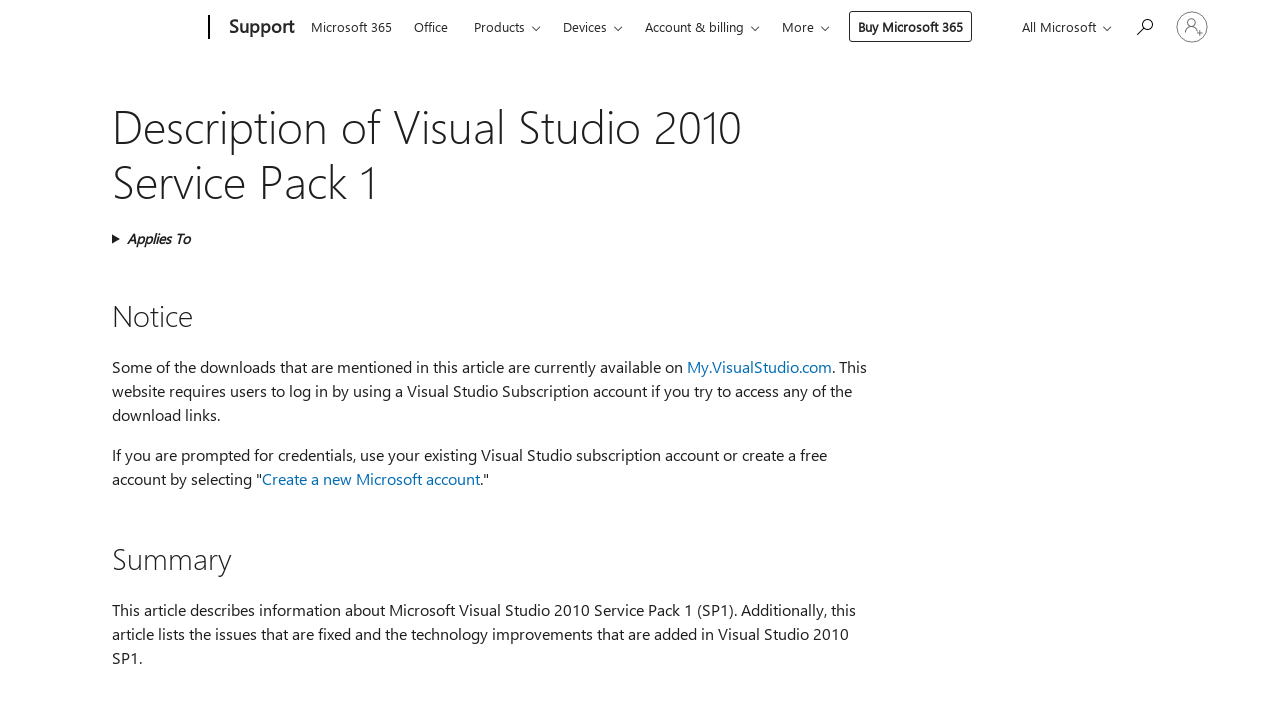

--- FILE ---
content_type: text/html; charset=utf-8
request_url: https://support.microsoft.com/en-us/topic/description-of-visual-studio-2010-service-pack-1-1f12811e-3826-6728-9f40-b11ee9ae2a0e
body_size: 264610
content:

<!DOCTYPE html>
<html lang="en-US" dir="ltr">
<head>
	<meta charset="utf-8" />
	<meta name="viewport" content="width=device-width, initial-scale=1.0" />
	<title>Description of Visual Studio 2010 Service Pack 1 - Microsoft Support</title>
	
	
		<link rel="canonical" href="https://support.microsoft.com/en-us/topic/description-of-visual-studio-2010-service-pack-1-1f12811e-3826-6728-9f40-b11ee9ae2a0e" />

			<link rel="alternate" hreflang="ar-SA" href="https://support.microsoft.com/ar-sa/topic/%D9%88%D8%B5%D9%81-visual-studio-2010-service-pack-1-1f12811e-3826-6728-9f40-b11ee9ae2a0e" />
			<link rel="alternate" hreflang="bg-BG" href="https://support.microsoft.com/bg-bg/topic/%D0%BE%D0%BF%D0%B8%D1%81%D0%B0%D0%BD%D0%B8%D0%B5-%D0%BD%D0%B0-visual-studio-2010-service-pack-1-1f12811e-3826-6728-9f40-b11ee9ae2a0e" />
			<link rel="alternate" hreflang="cs-CZ" href="https://support.microsoft.com/cs-cz/topic/popis-sady-visual-studio-2010-service-pack-1-1f12811e-3826-6728-9f40-b11ee9ae2a0e" />
			<link rel="alternate" hreflang="da-DK" href="https://support.microsoft.com/da-dk/topic/beskrivelse-af-visual-studio-2010-service-pack-1-1f12811e-3826-6728-9f40-b11ee9ae2a0e" />
			<link rel="alternate" hreflang="de-DE" href="https://support.microsoft.com/de-de/topic/beschreibung-von-visual-studio-2010-service-pack-1-1f12811e-3826-6728-9f40-b11ee9ae2a0e" />
			<link rel="alternate" hreflang="el-GR" href="https://support.microsoft.com/el-gr/topic/%CF%80%CE%B5%CF%81%CE%B9%CE%B3%CF%81%CE%B1%CF%86%CE%AE-%CF%84%CE%BF%CF%85-visual-studio-2010-service-pack-1-1f12811e-3826-6728-9f40-b11ee9ae2a0e" />
			<link rel="alternate" hreflang="en-AU" href="https://support.microsoft.com/en-au/topic/description-of-visual-studio-2010-service-pack-1-1f12811e-3826-6728-9f40-b11ee9ae2a0e" />
			<link rel="alternate" hreflang="en-GB" href="https://support.microsoft.com/en-gb/topic/description-of-visual-studio-2010-service-pack-1-1f12811e-3826-6728-9f40-b11ee9ae2a0e" />
			<link rel="alternate" hreflang="en-US" href="https://support.microsoft.com/en-us/topic/description-of-visual-studio-2010-service-pack-1-1f12811e-3826-6728-9f40-b11ee9ae2a0e" />
			<link rel="alternate" hreflang="es-ES" href="https://support.microsoft.com/es-es/topic/descripci%C3%B3n-de-visual-studio-2010-service-pack-1-1f12811e-3826-6728-9f40-b11ee9ae2a0e" />
			<link rel="alternate" hreflang="fr-FR" href="https://support.microsoft.com/fr-fr/topic/description-de-visual-studio-2010-service-pack-1-1f12811e-3826-6728-9f40-b11ee9ae2a0e" />
			<link rel="alternate" hreflang="he-IL" href="https://support.microsoft.com/he-il/topic/%D7%AA%D7%99%D7%90%D7%95%D7%A8-%D7%A9%D7%9C-visual-studio-2010-service-pack-1-1f12811e-3826-6728-9f40-b11ee9ae2a0e" />
			<link rel="alternate" hreflang="hr-HR" href="https://support.microsoft.com/hr-hr/topic/opis-paketa-visual-studio-2010-service-pack-1-1f12811e-3826-6728-9f40-b11ee9ae2a0e" />
			<link rel="alternate" hreflang="hu-HU" href="https://support.microsoft.com/hu-hu/topic/a-visual-studio-2010-service-pack-1-le%C3%ADr%C3%A1sa-1f12811e-3826-6728-9f40-b11ee9ae2a0e" />
			<link rel="alternate" hreflang="id-ID" href="https://support.microsoft.com/id-id/topic/deskripsi-visual-studio-2010-paket-layanan-1-1f12811e-3826-6728-9f40-b11ee9ae2a0e" />
			<link rel="alternate" hreflang="it-IT" href="https://support.microsoft.com/it-it/topic/descrizione-di-visual-studio-2010-service-pack-1-1f12811e-3826-6728-9f40-b11ee9ae2a0e" />
			<link rel="alternate" hreflang="ja-JP" href="https://support.microsoft.com/ja-jp/topic/visual-studio-2010-service-pack-1-%E3%81%AB%E3%81%A4%E3%81%84%E3%81%A6-1f12811e-3826-6728-9f40-b11ee9ae2a0e" />
			<link rel="alternate" hreflang="ko-KR" href="https://support.microsoft.com/ko-kr/topic/visual-studio-2010-%EC%84%9C%EB%B9%84%EC%8A%A4-%ED%8C%A9-1%EC%97%90-%EB%8C%80%ED%95%9C-%EC%84%A4%EB%AA%85-1f12811e-3826-6728-9f40-b11ee9ae2a0e" />
			<link rel="alternate" hreflang="nl-NL" href="https://support.microsoft.com/nl-nl/topic/beschrijving-van-visual-studio-2010-service-pack-1-1f12811e-3826-6728-9f40-b11ee9ae2a0e" />
			<link rel="alternate" hreflang="pl-PL" href="https://support.microsoft.com/pl-pl/topic/opis-dodatku-service-pack-1-dla-programu-visual-studio-2010-1f12811e-3826-6728-9f40-b11ee9ae2a0e" />
			<link rel="alternate" hreflang="pt-BR" href="https://support.microsoft.com/pt-br/topic/descri%C3%A7%C3%A3o-do-visual-studio-2010-service-pack-1-1f12811e-3826-6728-9f40-b11ee9ae2a0e" />
			<link rel="alternate" hreflang="pt-PT" href="https://support.microsoft.com/pt-pt/topic/descri%C3%A7%C3%A3o-do-visual-studio-2010-service-pack-1-1f12811e-3826-6728-9f40-b11ee9ae2a0e" />
			<link rel="alternate" hreflang="ro-RO" href="https://support.microsoft.com/ro-ro/topic/descrierea-visual-studio-2010-service-pack-1-1f12811e-3826-6728-9f40-b11ee9ae2a0e" />
			<link rel="alternate" hreflang="ru-RU" href="https://support.microsoft.com/ru-ru/topic/%D0%BE%D0%BF%D0%B8%D1%81%D0%B0%D0%BD%D0%B8%D0%B5-visual-studio-2010-%D1%81-%D0%BF%D0%B0%D0%BA%D0%B5%D1%82%D0%BE%D0%BC-%D0%BE%D0%B1%D0%BD%D0%BE%D0%B2%D0%BB%D0%B5%D0%BD%D0%B8%D1%8F-1-sp1-1f12811e-3826-6728-9f40-b11ee9ae2a0e" />
			<link rel="alternate" hreflang="sk-SK" href="https://support.microsoft.com/sk-sk/topic/popis-bal%C3%ADka-visual-studio-2010-service-pack-1-1f12811e-3826-6728-9f40-b11ee9ae2a0e" />
			<link rel="alternate" hreflang="sr-Latn-RS" href="https://support.microsoft.com/sr-latn-rs/topic/opis-visual-studio-2010-servisnog-paketa-1-1f12811e-3826-6728-9f40-b11ee9ae2a0e" />
			<link rel="alternate" hreflang="th-TH" href="https://support.microsoft.com/th-th/topic/%E0%B8%84%E0%B9%8D%E0%B8%B2%E0%B8%AD%E0%B8%98%E0%B8%B4%E0%B8%9A%E0%B8%B2%E0%B8%A2%E0%B8%82%E0%B8%AD%E0%B8%87-visual-studio-2010-service-pack-1-1f12811e-3826-6728-9f40-b11ee9ae2a0e" />
			<link rel="alternate" hreflang="tr-TR" href="https://support.microsoft.com/tr-tr/topic/visual-studio-2010-service-pack-1-in-a%C3%A7%C4%B1klamas%C4%B1-1f12811e-3826-6728-9f40-b11ee9ae2a0e" />
			<link rel="alternate" hreflang="uk-UA" href="https://support.microsoft.com/uk-ua/topic/%D0%BE%D0%BF%D0%B8%D1%81-visual-studio-2010-%D1%96%D0%B7-%D0%BF%D0%B0%D0%BA%D0%B5%D1%82%D0%BE%D0%BC-%D0%BE%D0%BD%D0%BE%D0%B2%D0%BB%D0%B5%D0%BD%D1%8C-1-1f12811e-3826-6728-9f40-b11ee9ae2a0e" />
			<link rel="alternate" hreflang="vi-VN" href="https://support.microsoft.com/vi-vn/topic/m%C3%B4-t%E1%BA%A3-v%E1%BB%81-visual-studio-2010-g%C3%B3i-d%E1%BB%8Bch-v%E1%BB%A5-1-1f12811e-3826-6728-9f40-b11ee9ae2a0e" />
			<link rel="alternate" hreflang="zh-CN" href="https://support.microsoft.com/zh-cn/topic/visual-studio-2010-service-pack-1-%E7%9A%84%E8%AF%B4%E6%98%8E-1f12811e-3826-6728-9f40-b11ee9ae2a0e" />
			<link rel="alternate" hreflang="zh-HK" href="https://support.microsoft.com/zh-hk/topic/visual-studio-2010-service-pack-1-%E7%9A%84%E6%8F%8F%E8%BF%B0-1f12811e-3826-6728-9f40-b11ee9ae2a0e" />
			<link rel="alternate" hreflang="zh-TW" href="https://support.microsoft.com/zh-tw/topic/visual-studio-2010-service-pack-1-%E7%9A%84%E6%8F%8F%E8%BF%B0-1f12811e-3826-6728-9f40-b11ee9ae2a0e" />
	<meta name="awa-articleGuid" content="1f12811e-3826-6728-9f40-b11ee9ae2a0e" />
	
	<meta name="description" content="Describes information about Visual Studio 2010 Service Pack 1 (SP1). Additionally, this article lists the fixed issues and added technology enhancements in Visual Studio 2010 SP1." />
	<meta name="firstPublishedDate" content="2020-12-23" />
	<meta name="lastPublishedDate" content="2022-10-17" />
	<meta name="commitId" content="2d958382983f735f57358b6095196a6a5054bb73" />
	<meta name="schemaName" content="ARTICLE" />
	<meta name="awa-schemaName" content="ARTICLE" />

	
	
	
	
	
	<meta name="search.description" content="Describes information about Visual Studio 2010 Service Pack 1 (SP1). Additionally, this article lists the fixed issues and added technology enhancements in Visual Studio 2010 SP1." />
	<meta name="search.IsOfficeDoc" content="true" />
	
	
	
	
	<meta name="search.products" content="6f028d19-572f-7447-b77c-1fd0986f77cd,1ac1a890-b282-8d85-ed2a-4322932a4ae1,16ea4785-3ee9-3297-17b0-8b84de08f58b,9b570302-5013-e6a9-39e9-0c93d93a1f70,8345d530-bea3-c148-9b78-dd019056b729,64ecedba-db98-80c8-a5ab-6af2904c55c4,59bc4153-af42-a519-62ee-faff672572ae" />
	
	
	
	<meta name="search.mkt" content="en-US" />

	<meta name="ms.product" content="6f028d19-572f-7447-b77c-1fd0986f77cd,1ac1a890-b282-8d85-ed2a-4322932a4ae1,16ea4785-3ee9-3297-17b0-8b84de08f58b,9b570302-5013-e6a9-39e9-0c93d93a1f70,8345d530-bea3-c148-9b78-dd019056b729,64ecedba-db98-80c8-a5ab-6af2904c55c4,59bc4153-af42-a519-62ee-faff672572ae" />
	<meta name="ms.productName" content="Visual Studio Premium 2010,Visual Studio Professional 2010,Visual Studio Ultimate 2010,Visual Studio 2010 Agents,Visual Studio Test Professional 2010" />
	<meta name="ms.lang" content="en" />
	<meta name="ms.loc" content="US" />
	<meta name="ms.ocpub.assetID" content="1f12811e-3826-6728-9f40-b11ee9ae2a0e" />

	<meta name="awa-kb_id" content="983509" />
	<meta name="awa-isContactUsAllowed" content="false" />
	<meta name="awa-asst" content="1f12811e-3826-6728-9f40-b11ee9ae2a0e" />
	<meta name="awa-pageType" content="Article" />
	



	


<meta name="awa-env" content="Production" />
<meta name="awa-market" content="en-US" />
<meta name="awa-contentlang" content="en" />
<meta name="awa-userFlightingId" content="5cdc5a52-2e13-41fc-b142-c0b5045a6656" />
<meta name="awa-expid" content="P-E-1693585-2-3;P-E-1656596-2-5;P-E-1551018-C1-8;P-E-1585233-C1-3;P-E-1570667-2-4;P-E-1560750-2-7;P-E-1554013-C1-6;P-E-1536917-C1-5;P-E-1526785-2-5;P-E-1260007-C1-3;P-E-1247614-2-8;P-E-1046152-C1-3;P-R-1545158-1-4;P-R-1426254-2-6;P-R-1392118-1-2;P-R-1245128-2-4;P-R-1235984-2-3;P-R-1211158-1-4;P-R-1150391-2-8;P-R-1150395-2-8;P-R-1150399-2-8;P-R-1150396-2-8;P-R-1150394-2-8;P-R-1150390-2-8;P-R-1150386-2-8;P-R-1146801-1-11;P-R-1141562-1-2;P-R-1141283-2-9;P-R-1136354-4-8;P-R-1119659-1-16;P-R-1119437-1-17;P-R-1116805-2-18;P-R-1116803-2-20;P-R-1114100-1-2;P-R-1100996-2-14;P-R-1096341-2-6;P-R-1089468-1-2;P-R-1085248-1-2;P-R-1072011-6-8;P-R-1055421-1-2;P-R-1033854-4-6;P-R-1029969-4-4;P-R-1020735-1-10;P-R-1018544-4-7;P-R-1009708-2-9;P-R-1005895-2-11;P-R-116475-1-23;P-R-113175-4-7;P-R-113174-1-2;P-R-110379-1-7;P-R-107838-1-7;P-R-106524-1-3;P-R-103787-2-5;P-R-101783-1-2;P-R-97577-1-5;P-R-97457-1-10;P-R-94390-1-2;P-R-94360-10-25;P-R-93416-1-3;P-R-90963-2-2;P-R-85265-4-8;P-R-73296-2-15" />
<meta name="awa-irisId" />
<meta name="awa-origindatacenter" content="East US" />
<meta name="awa-variationid" content="ECS" />
<meta name="awa-prdct" content="office.com" />
<meta name="awa-stv" content="3.0.0-67ba56b35c8e29dbb53b3f30c8a2f2d5ce4dbb99&#x2B;67ba56b35c8e29dbb53b3f30c8a2f2d5ce4dbb99" />


 
	<meta name="awa-title" content="Description of Visual Studio 2010 Service Pack 1 - Microsoft Support" />
	
	<meta name="awa-selfHelpExp" content="railbanner_m365" />
	<meta name="awa-dataBoundary" content="WW" />

	<link rel="stylesheet" href="/css/fonts/site-fonts.css?v=XWcxZPSEmN3tnHWAVMOFsAlPJq7aug49fUGb8saTNjw" />
	<link rel="stylesheet" href="/css/glyphs/glyphs.css?v=VOnvhT441Pay0WAKH5gdcXXigXpiuNbaQcI9DgXyoDE" />

	

    <link rel="dns-prefetch" href="https://aadcdn.msftauth.net" />
    <link rel="preconnect" href="https://aadcdn.msftauth.net" crossorigin=&quot;anonymous&quot; />
    <link rel="dns-prefetch" href="https://browser.events.data.microsoft.com" />
    <link rel="preconnect" href="https://browser.events.data.microsoft.com" crossorigin=&quot;anonymous&quot; />
    <link rel="dns-prefetch" href="https://c.s-microsoft.com" />
    <link rel="preconnect" href="https://c.s-microsoft.com" crossorigin=&quot;anonymous&quot; />
    <link rel="dns-prefetch" href="https://img-prod-cms-rt-microsoft-com.akamaized.net" />
    <link rel="preconnect" href="https://img-prod-cms-rt-microsoft-com.akamaized.net" crossorigin=&quot;anonymous&quot; />
    <link rel="dns-prefetch" href="https://js.monitor.azure.com" />
    <link rel="preconnect" href="https://js.monitor.azure.com" crossorigin=&quot;anonymous&quot; />
    <link rel="dns-prefetch" href="https://logincdn.msauth.net" />
    <link rel="preconnect" href="https://logincdn.msauth.net" crossorigin=&quot;anonymous&quot; />
    <link rel="dns-prefetch" href="https://mem.gfx.ms" />
    <link rel="preconnect" href="https://mem.gfx.ms" crossorigin=&quot;anonymous&quot; />
    <link rel="dns-prefetch" href="https://www.microsoft.com" />
    <link rel="preconnect" href="https://www.microsoft.com" crossorigin=&quot;anonymous&quot; />


	<link rel="stylesheet" href="/css/Article/article.css?v=0L89BVeP4I_vlf3G71MrPYAXM1CtRPw6ZcJwIduUvCA" />
	
	<link rel="stylesheet" href="/css/SearchBox/search-box.css?v=bybwzGBajHicVXspVs540UfV0swW0vCbOmBjBryj9N4" />
	<link rel="stylesheet" href="/css/sitewide/articleCss-overwrite.css?v=D0lQRoIlvFHSQBRTb-gAQ5KkFe8B8NuSoliBjnT5xZ4" />
	
	
	<link rel="stylesheet" href="/css/MeControlCallout/teaching-callout.css?v=690pjf05o15fVEafEpUwgaF8vqVfOkp5wP1Jl9gE99U" />
	
	<noscript>
		<link rel="stylesheet" href="/css/Article/article.noscript.css?v=88-vV8vIkcKpimEKjULkqpt8CxdXf5avAeGxsHgVOO0" />
	</noscript>

	<link rel="stylesheet" href="/css/promotionbanner/promotion-banner.css?v=cAmflE3c6Gw7niTOiMPEie9MY87yDE2mSl3DO7_jZRI" media="none" onload="this.media=&#x27;all&#x27;" /><noscript><link href="/css/promotionbanner/promotion-banner.css?v=cAmflE3c6Gw7niTOiMPEie9MY87yDE2mSl3DO7_jZRI" rel="stylesheet"></noscript>
	
	<link rel="stylesheet" href="/css/ArticleSupportBridge/article-support-bridge.css?v=R_P0TJvD9HoRHQBEdvBR1WhNn7dSbvOYWmVA9taxbpM" media="none" onload="this.media=&#x27;all&#x27;" /><noscript><link href="/css/ArticleSupportBridge/article-support-bridge.css?v=R_P0TJvD9HoRHQBEdvBR1WhNn7dSbvOYWmVA9taxbpM" rel="stylesheet"></noscript>
	<link rel="stylesheet" href="/css/StickyFeedback/sticky-feedback.css?v=cMfNdAUue7NxZUj3dIt_v5DIuzmw9ohJW109iXQpWnI" media="none" onload="this.media=&#x27;all&#x27;" /><noscript><link href="/css/StickyFeedback/sticky-feedback.css?v=cMfNdAUue7NxZUj3dIt_v5DIuzmw9ohJW109iXQpWnI" rel="stylesheet"></noscript>
	<link rel="stylesheet" href="/css/feedback/feedback.css?v=Rkcw_yfLWOMtOcWOljMOiZgymMcrG0GDpo4Lf-TUzPo" media="none" onload="this.media=&#x27;all&#x27;" /><noscript><link href="/css/feedback/feedback.css?v=Rkcw_yfLWOMtOcWOljMOiZgymMcrG0GDpo4Lf-TUzPo" rel="stylesheet"></noscript>
	
	

	<link rel="apple-touch-icon" sizes="180x180" href="/apple-touch-icon.png">
<link rel="icon" type="image/png" sizes="32x32" href="/favicon-32x32.png">
<link rel="icon" type="image/png" sizes="16x16" href="/favicon-16x16.png">


	
        <link rel="stylesheet" href="https://www.microsoft.com/onerfstatics/marketingsites-wcus-prod/west-european/shell/_scrf/css/themes=default.device=uplevel_web_pc/63-57d110/c9-be0100/a6-e969ef/43-9f2e7c/82-8b5456/a0-5d3913/3d-28500e/ae-f1ac0c?ver=2.0&amp;_cf=02242021_3231" type="text/css" media="all" />
    

	
	
	<script type="text/javascript">
		var OOGlobal = {
			BaseDomain: location.protocol + "//" + location.host,
			Culture: "en-US",
			Language: "en",
			LCID: "1033",
			IsAuthenticated: "False",
			WebAppUrl: "https://office.com/start",
			GUID: "1f12811e-3826-6728-9f40-b11ee9ae2a0e",
			Platform: navigator.platform,
			MixOembedUrl: "https://mix.office.com/oembed/",
			MixWatchUrl: "https://mix.office.com/watch/"
		};
	</script>

	
		


<script type="text/javascript">
	(function () {
		var creativeReady = false;
		var isSilentSignInComplete = false;
		var authInfo = {
			authType: "None",
			puid: "",
			tenantId: "",
			isAdult: true
			};

		var renderPromotion = function (dataBoundary) {
			if (creativeReady && isSilentSignInComplete) {
				window.UcsCreative.renderTemplate({
					partnerId: "7bb7e07d-3e57-4ee3-b78f-26a4292b841a",
					shouldSetUcsMuid: false,
					dataBoundary: dataBoundary,
					attributes: {
						placement: "88000534",
						locale: "en-us",
						country: "us",
						scs_ecsFlightId: "P-E-1693585-2;P-E-1656596-2;P-E-1551018-C1;P-E-1585233-C1;P-E-1570667-2;P-E-1560750-2;P-E-1554013-C1;P-E-1536917-C1;P-E-1526785-2;P-E-1260007-C1;P-E-1247614-2;P-E-1046152-C1;P-R-1545158-1;P-R-1426254-2;P-R-1392118-1;P-R-1245128-2;P-R-1235984-2;P-R-1211158-1;P-R-1150391-2;P-R-1150395-2;P-R-1150399-2;P-R-1150396-2;P-R-1150394-2;P-R-1150390-2;P-R-1150386-2;P-R-1146801-1;P-R-1141562-1;P-R-1141283-2;P-R-1136354-4;P-R-1119659-1;P-R-1119437-1;P-R-1116805-2;P-R-1116803-2;P-R-1114100-1;P-R-1100996-2;P-R-1096341-2;P-R-1089468-1;P-R-1085248-1;P-R-1072011-6;P-R-1055421-1;P-R-1033854-4;P-R-1029969-4;P-R-1020735-1;P-R-1018544-4;P-R-1009708-2;P-R-1005895-2;P-R-116475-1;P-R-113175-4;P-R-113174-1;P-R-110379-1;P-R-107838-1;P-R-106524-1;P-R-103787-2;P-R-101783-1;P-R-97577-1;P-R-97457-1;P-R-94390-1;P-R-94360-10;P-R-93416-1;P-R-90963-2;P-R-85265-4;P-R-73296-2",
						SCS_promotionCategory: "uhfbuybutton;railbanner_m365",
						articleType: "railbanner_m365",
						operatingSystem: "Mac",
						authType: authInfo.authType,
						PUID: authInfo.puid,
						TenantId: authInfo.tenantId,
                        TOPT: "",
                        AdditionalBannerId: "ucsRailInlineContainer",
					}
				});
			}
		};

		window.document.addEventListener('ucsCreativeRendered', function () {
			if (typeof window.initPromotionLogger !== 'undefined') {
				window.initPromotionLogger();
			}
		});

		window.document.addEventListener('ucsCreativeReady', function () {
			creativeReady = true;
			renderPromotion("WW");
		});

		if (!isSilentSignInComplete) {
			window.document.addEventListener('silentSignInComplete', function (event) {
				if (event.detail && event.detail.puid) {
					authInfo.isAdult = event.detail.isAdult;
					authInfo.authType = event.detail.authType;
					authInfo.puid = event.detail.puid;
					authInfo.tenantId = event.detail.account.tenantId;
				}

				isSilentSignInComplete = true;
				renderPromotion(event.detail.dataBoundary);
			});
		}
	})();
</script>

<script type="text/javascript" defer src="/lib/ucs/dist/ucsCreativeService.js?v=vIjxUqZKUiaK0dfCPdC15KvpuUL7fdsgultpjJayd5k"></script>
	

	<script>
		if (window.location.search) {
			var params = new URLSearchParams(window.location.search);
			if (params.has('action') && params.get('action') === 'download'){
				params.delete('action');
			}

			history.replaceState({}, '', window.location.pathname + (params.toString() ? '?' + params.toString() : ''));
		}
	</script>


</head>
<body class="supCont ocArticle">
	<div id="ocBodyWrapper">
		

		<div class="ucsUhfContainer"></div>

		
            <div id="headerArea" class="uhf"  data-m='{"cN":"headerArea","cT":"Area_coreuiArea","id":"a1Body","sN":1,"aN":"Body"}'>
                <div id="headerRegion"      data-region-key="headerregion" data-m='{"cN":"headerRegion","cT":"Region_coreui-region","id":"r1a1","sN":1,"aN":"a1"}' >

    <div  id="headerUniversalHeader" data-m='{"cN":"headerUniversalHeader","cT":"Module_coreui-universalheader","id":"m1r1a1","sN":1,"aN":"r1a1"}'  data-module-id="Category|headerRegion|coreui-region|headerUniversalHeader|coreui-universalheader">
        






        <a id="uhfSkipToMain" class="m-skip-to-main" href="javascript:void(0)" data-href="#supArticleContent" tabindex="0" data-m='{"cN":"Skip to content_nonnav","id":"nn1m1r1a1","sN":1,"aN":"m1r1a1"}'>Skip to main content</a>


<header class="c-uhfh context-uhf no-js c-sgl-stck c-category-header " itemscope="itemscope" data-header-footprint="/SMCConvergence/ContextualHeader-Site, fromService: True"   data-magict="true"   itemtype="http://schema.org/Organization">
    <div class="theme-light js-global-head f-closed  global-head-cont" data-m='{"cN":"Universal Header_cont","cT":"Container","id":"c2m1r1a1","sN":2,"aN":"m1r1a1"}'>
        <div class="c-uhfh-gcontainer-st">
            <button type="button" class="c-action-trigger c-glyph glyph-global-nav-button" aria-label="All Microsoft expand to see list of Microsoft products and services" initialState-label="All Microsoft expand to see list of Microsoft products and services" toggleState-label="Close All Microsoft list" aria-expanded="false" data-m='{"cN":"Mobile menu button_nonnav","id":"nn1c2m1r1a1","sN":1,"aN":"c2m1r1a1"}'></button>
            <button type="button" class="c-action-trigger c-glyph glyph-arrow-htmllegacy c-close-search" aria-label="Close search" aria-expanded="false" data-m='{"cN":"Close Search_nonnav","id":"nn2c2m1r1a1","sN":2,"aN":"c2m1r1a1"}'></button>
                    <a id="uhfLogo" class="c-logo c-sgl-stk-uhfLogo" itemprop="url" href="https://www.microsoft.com" aria-label="Microsoft" data-m='{"cN":"GlobalNav_Logo_cont","cT":"Container","id":"c3c2m1r1a1","sN":3,"aN":"c2m1r1a1"}'>
                        <img alt="" itemprop="logo" class="c-image" src="https://uhf.microsoft.com/images/microsoft/RE1Mu3b.png" role="presentation" aria-hidden="true" />
                        <span itemprop="name" role="presentation" aria-hidden="true">Microsoft</span>
                    </a>
            <div class="f-mobile-title">
                <button type="button" class="c-action-trigger c-glyph glyph-chevron-left" aria-label="See more menu options" data-m='{"cN":"Mobile back button_nonnav","id":"nn4c2m1r1a1","sN":4,"aN":"c2m1r1a1"}'></button>
                <span data-global-title="Microsoft home" class="js-mobile-title">Support</span>
                <button type="button" class="c-action-trigger c-glyph glyph-chevron-right" aria-label="See more menu options" data-m='{"cN":"Mobile forward button_nonnav","id":"nn5c2m1r1a1","sN":5,"aN":"c2m1r1a1"}'></button>
            </div>
                    <div class="c-show-pipe x-hidden-vp-mobile-st">
                        <a id="uhfCatLogo" class="c-logo c-cat-logo" href="https://support.microsoft.com/en-us" aria-label="Support" itemprop="url" data-m='{"cN":"CatNav_Support_nav","id":"n6c2m1r1a1","sN":6,"aN":"c2m1r1a1"}'>
                                <span>Support</span>
                        </a>
                    </div>
                <div class="cat-logo-button-cont x-hidden">
                        <button type="button" id="uhfCatLogoButton" class="c-cat-logo-button x-hidden" aria-expanded="false" aria-label="Support" data-m='{"cN":"Support_nonnav","id":"nn7c2m1r1a1","sN":7,"aN":"c2m1r1a1"}'>
                            Support
                        </button>
                </div>



                    <nav id="uhf-g-nav" aria-label="Contextual menu" class="c-uhfh-gnav" data-m='{"cN":"Category nav_cont","cT":"Container","id":"c8c2m1r1a1","sN":8,"aN":"c2m1r1a1"}'>
            <ul class="js-paddle-items">
                    <li class="single-link js-nav-menu x-hidden-none-mobile-vp uhf-menu-item">
                        <a class="c-uhf-nav-link" href="https://support.microsoft.com/en-us" data-m='{"cN":"CatNav_Home_nav","id":"n1c8c2m1r1a1","sN":1,"aN":"c8c2m1r1a1"}' > Home </a>
                    </li>
                                        <li class="single-link js-nav-menu uhf-menu-item">
                            <a id="c-shellmenu_0" class="c-uhf-nav-link" href="https://www.microsoft.com/microsoft-365?ocid=cmmttvzgpuy" data-m='{"id":"n2c8c2m1r1a1","sN":2,"aN":"c8c2m1r1a1"}'>Microsoft 365</a>
                        </li>
                        <li class="single-link js-nav-menu uhf-menu-item">
                            <a id="c-shellmenu_1" class="c-uhf-nav-link" href="https://www.microsoft.com/microsoft-365/microsoft-office?ocid=cmml7tr0rib" data-m='{"id":"n3c8c2m1r1a1","sN":3,"aN":"c8c2m1r1a1"}'>Office</a>
                        </li>
                        <li class="nested-menu uhf-menu-item">
                            <div class="c-uhf-menu js-nav-menu">
                                <button type="button" id="c-shellmenu_2"  aria-expanded="false" data-m='{"id":"nn4c8c2m1r1a1","sN":4,"aN":"c8c2m1r1a1"}'>Products</button>

                                <ul class="" data-class-idn="" aria-hidden="true" data-m='{"cT":"Container","id":"c5c8c2m1r1a1","sN":5,"aN":"c8c2m1r1a1"}'>
        <li class="js-nav-menu single-link" data-m='{"cT":"Container","id":"c1c5c8c2m1r1a1","sN":1,"aN":"c5c8c2m1r1a1"}'>
            <a id="c-shellmenu_3" class="js-subm-uhf-nav-link" href="https://support.microsoft.com/en-us/microsoft-365" data-m='{"id":"n1c1c5c8c2m1r1a1","sN":1,"aN":"c1c5c8c2m1r1a1"}'>Microsoft 365</a>
            
        </li>
        <li class="js-nav-menu single-link" data-m='{"cT":"Container","id":"c2c5c8c2m1r1a1","sN":2,"aN":"c5c8c2m1r1a1"}'>
            <a id="c-shellmenu_4" class="js-subm-uhf-nav-link" href="https://support.microsoft.com/en-us/outlook" data-m='{"id":"n1c2c5c8c2m1r1a1","sN":1,"aN":"c2c5c8c2m1r1a1"}'>Outlook</a>
            
        </li>
        <li class="js-nav-menu single-link" data-m='{"cT":"Container","id":"c3c5c8c2m1r1a1","sN":3,"aN":"c5c8c2m1r1a1"}'>
            <a id="c-shellmenu_5" class="js-subm-uhf-nav-link" href="https://support.microsoft.com/en-us/teams" data-m='{"id":"n1c3c5c8c2m1r1a1","sN":1,"aN":"c3c5c8c2m1r1a1"}'>Microsoft Teams</a>
            
        </li>
        <li class="js-nav-menu single-link" data-m='{"cT":"Container","id":"c4c5c8c2m1r1a1","sN":4,"aN":"c5c8c2m1r1a1"}'>
            <a id="c-shellmenu_6" class="js-subm-uhf-nav-link" href="https://support.microsoft.com/en-us/onedrive" data-m='{"id":"n1c4c5c8c2m1r1a1","sN":1,"aN":"c4c5c8c2m1r1a1"}'>OneDrive</a>
            
        </li>
        <li class="js-nav-menu single-link" data-m='{"cT":"Container","id":"c5c5c8c2m1r1a1","sN":5,"aN":"c5c8c2m1r1a1"}'>
            <a id="c-shellmenu_7" class="js-subm-uhf-nav-link" href="https://support.microsoft.com/en-us/microsoft-copilot" data-m='{"id":"n1c5c5c8c2m1r1a1","sN":1,"aN":"c5c5c8c2m1r1a1"}'>Microsoft Copilot</a>
            
        </li>
        <li class="js-nav-menu single-link" data-m='{"cT":"Container","id":"c6c5c8c2m1r1a1","sN":6,"aN":"c5c8c2m1r1a1"}'>
            <a id="c-shellmenu_8" class="js-subm-uhf-nav-link" href="https://support.microsoft.com/en-us/onenote" data-m='{"id":"n1c6c5c8c2m1r1a1","sN":1,"aN":"c6c5c8c2m1r1a1"}'>OneNote</a>
            
        </li>
        <li class="js-nav-menu single-link" data-m='{"cT":"Container","id":"c7c5c8c2m1r1a1","sN":7,"aN":"c5c8c2m1r1a1"}'>
            <a id="c-shellmenu_9" class="js-subm-uhf-nav-link" href="https://support.microsoft.com/en-us/windows" data-m='{"id":"n1c7c5c8c2m1r1a1","sN":1,"aN":"c7c5c8c2m1r1a1"}'>Windows</a>
            
        </li>
        <li class="js-nav-menu single-link" data-m='{"cT":"Container","id":"c8c5c8c2m1r1a1","sN":8,"aN":"c5c8c2m1r1a1"}'>
            <a id="c-shellmenu_10" class="js-subm-uhf-nav-link" href="https://support.microsoft.com/en-us/all-products" data-m='{"id":"n1c8c5c8c2m1r1a1","sN":1,"aN":"c8c5c8c2m1r1a1"}'>more ...</a>
            
        </li>
                                                    
                                </ul>
                            </div>
                        </li>                        <li class="nested-menu uhf-menu-item">
                            <div class="c-uhf-menu js-nav-menu">
                                <button type="button" id="c-shellmenu_11"  aria-expanded="false" data-m='{"id":"nn6c8c2m1r1a1","sN":6,"aN":"c8c2m1r1a1"}'>Devices</button>

                                <ul class="" data-class-idn="" aria-hidden="true" data-m='{"cT":"Container","id":"c7c8c2m1r1a1","sN":7,"aN":"c8c2m1r1a1"}'>
        <li class="js-nav-menu single-link" data-m='{"cT":"Container","id":"c1c7c8c2m1r1a1","sN":1,"aN":"c7c8c2m1r1a1"}'>
            <a id="c-shellmenu_12" class="js-subm-uhf-nav-link" href="https://support.microsoft.com/en-us/surface" data-m='{"id":"n1c1c7c8c2m1r1a1","sN":1,"aN":"c1c7c8c2m1r1a1"}'>Surface</a>
            
        </li>
        <li class="js-nav-menu single-link" data-m='{"cT":"Container","id":"c2c7c8c2m1r1a1","sN":2,"aN":"c7c8c2m1r1a1"}'>
            <a id="c-shellmenu_13" class="js-subm-uhf-nav-link" href="https://support.microsoft.com/en-us/pc-accessories" data-m='{"id":"n1c2c7c8c2m1r1a1","sN":1,"aN":"c2c7c8c2m1r1a1"}'>PC Accessories</a>
            
        </li>
        <li class="js-nav-menu single-link" data-m='{"cT":"Container","id":"c3c7c8c2m1r1a1","sN":3,"aN":"c7c8c2m1r1a1"}'>
            <a id="c-shellmenu_14" class="js-subm-uhf-nav-link" href="https://support.xbox.com/" data-m='{"id":"n1c3c7c8c2m1r1a1","sN":1,"aN":"c3c7c8c2m1r1a1"}'>Xbox</a>
            
        </li>
        <li class="js-nav-menu single-link" data-m='{"cT":"Container","id":"c4c7c8c2m1r1a1","sN":4,"aN":"c7c8c2m1r1a1"}'>
            <a id="c-shellmenu_15" class="js-subm-uhf-nav-link" href="https://support.xbox.com/help/games-apps/my-games-apps/all-about-pc-gaming" data-m='{"id":"n1c4c7c8c2m1r1a1","sN":1,"aN":"c4c7c8c2m1r1a1"}'>PC Gaming</a>
            
        </li>
        <li class="js-nav-menu single-link" data-m='{"cT":"Container","id":"c5c7c8c2m1r1a1","sN":5,"aN":"c7c8c2m1r1a1"}'>
            <a id="c-shellmenu_16" class="js-subm-uhf-nav-link" href="https://docs.microsoft.com/hololens/" data-m='{"id":"n1c5c7c8c2m1r1a1","sN":1,"aN":"c5c7c8c2m1r1a1"}'>HoloLens</a>
            
        </li>
        <li class="js-nav-menu single-link" data-m='{"cT":"Container","id":"c6c7c8c2m1r1a1","sN":6,"aN":"c7c8c2m1r1a1"}'>
            <a id="c-shellmenu_17" class="js-subm-uhf-nav-link" href="https://learn.microsoft.com/surface-hub/" data-m='{"id":"n1c6c7c8c2m1r1a1","sN":1,"aN":"c6c7c8c2m1r1a1"}'>Surface Hub</a>
            
        </li>
        <li class="js-nav-menu single-link" data-m='{"cT":"Container","id":"c7c7c8c2m1r1a1","sN":7,"aN":"c7c8c2m1r1a1"}'>
            <a id="c-shellmenu_18" class="js-subm-uhf-nav-link" href="https://support.microsoft.com/en-us/warranty" data-m='{"id":"n1c7c7c8c2m1r1a1","sN":1,"aN":"c7c7c8c2m1r1a1"}'>Hardware warranties</a>
            
        </li>
                                                    
                                </ul>
                            </div>
                        </li>                        <li class="nested-menu uhf-menu-item">
                            <div class="c-uhf-menu js-nav-menu">
                                <button type="button" id="c-shellmenu_19"  aria-expanded="false" data-m='{"id":"nn8c8c2m1r1a1","sN":8,"aN":"c8c2m1r1a1"}'>Account &amp; billing</button>

                                <ul class="" data-class-idn="" aria-hidden="true" data-m='{"cT":"Container","id":"c9c8c2m1r1a1","sN":9,"aN":"c8c2m1r1a1"}'>
        <li class="js-nav-menu single-link" data-m='{"cT":"Container","id":"c1c9c8c2m1r1a1","sN":1,"aN":"c9c8c2m1r1a1"}'>
            <a id="c-shellmenu_20" class="js-subm-uhf-nav-link" href="https://support.microsoft.com/en-us/account" data-m='{"id":"n1c1c9c8c2m1r1a1","sN":1,"aN":"c1c9c8c2m1r1a1"}'>Account</a>
            
        </li>
        <li class="js-nav-menu single-link" data-m='{"cT":"Container","id":"c2c9c8c2m1r1a1","sN":2,"aN":"c9c8c2m1r1a1"}'>
            <a id="c-shellmenu_21" class="js-subm-uhf-nav-link" href="https://support.microsoft.com/en-us/microsoft-store-and-billing" data-m='{"id":"n1c2c9c8c2m1r1a1","sN":1,"aN":"c2c9c8c2m1r1a1"}'>Microsoft Store &amp; billing</a>
            
        </li>
                                                    
                                </ul>
                            </div>
                        </li>                        <li class="nested-menu uhf-menu-item">
                            <div class="c-uhf-menu js-nav-menu">
                                <button type="button" id="c-shellmenu_22"  aria-expanded="false" data-m='{"id":"nn10c8c2m1r1a1","sN":10,"aN":"c8c2m1r1a1"}'>Resources</button>

                                <ul class="" data-class-idn="" aria-hidden="true" data-m='{"cT":"Container","id":"c11c8c2m1r1a1","sN":11,"aN":"c8c2m1r1a1"}'>
        <li class="js-nav-menu single-link" data-m='{"cT":"Container","id":"c1c11c8c2m1r1a1","sN":1,"aN":"c11c8c2m1r1a1"}'>
            <a id="c-shellmenu_23" class="js-subm-uhf-nav-link" href="https://support.microsoft.com/en-us/whats-new" data-m='{"id":"n1c1c11c8c2m1r1a1","sN":1,"aN":"c1c11c8c2m1r1a1"}'>What&#39;s new</a>
            
        </li>
        <li class="js-nav-menu single-link" data-m='{"cT":"Container","id":"c2c11c8c2m1r1a1","sN":2,"aN":"c11c8c2m1r1a1"}'>
            <a id="c-shellmenu_24" class="js-subm-uhf-nav-link" href="https://answers.microsoft.com/lang" data-m='{"id":"n1c2c11c8c2m1r1a1","sN":1,"aN":"c2c11c8c2m1r1a1"}'>Community forums</a>
            
        </li>
        <li class="js-nav-menu single-link" data-m='{"cT":"Container","id":"c3c11c8c2m1r1a1","sN":3,"aN":"c11c8c2m1r1a1"}'>
            <a id="c-shellmenu_25" class="js-subm-uhf-nav-link" href="https://portal.office.com/AdminPortal#/support" data-m='{"id":"n1c3c11c8c2m1r1a1","sN":1,"aN":"c3c11c8c2m1r1a1"}'>Microsoft 365 Admins</a>
            
        </li>
        <li class="js-nav-menu single-link" data-m='{"cT":"Container","id":"c4c11c8c2m1r1a1","sN":4,"aN":"c11c8c2m1r1a1"}'>
            <a id="c-shellmenu_26" class="js-subm-uhf-nav-link" href="https://go.microsoft.com/fwlink/?linkid=2224585" data-m='{"id":"n1c4c11c8c2m1r1a1","sN":1,"aN":"c4c11c8c2m1r1a1"}'>Small Business Portal</a>
            
        </li>
        <li class="js-nav-menu single-link" data-m='{"cT":"Container","id":"c5c11c8c2m1r1a1","sN":5,"aN":"c11c8c2m1r1a1"}'>
            <a id="c-shellmenu_27" class="js-subm-uhf-nav-link" href="https://developer.microsoft.com/" data-m='{"id":"n1c5c11c8c2m1r1a1","sN":1,"aN":"c5c11c8c2m1r1a1"}'>Developer</a>
            
        </li>
        <li class="js-nav-menu single-link" data-m='{"cT":"Container","id":"c6c11c8c2m1r1a1","sN":6,"aN":"c11c8c2m1r1a1"}'>
            <a id="c-shellmenu_28" class="js-subm-uhf-nav-link" href="https://support.microsoft.com/en-us/education" data-m='{"id":"n1c6c11c8c2m1r1a1","sN":1,"aN":"c6c11c8c2m1r1a1"}'>Education</a>
            
        </li>
        <li class="js-nav-menu single-link" data-m='{"cT":"Container","id":"c7c11c8c2m1r1a1","sN":7,"aN":"c11c8c2m1r1a1"}'>
            <a id="c-shellmenu_29" class="js-subm-uhf-nav-link" href="https://www.microsoft.com/reportascam/" data-m='{"id":"n1c7c11c8c2m1r1a1","sN":1,"aN":"c7c11c8c2m1r1a1"}'>Report a support scam</a>
            
        </li>
        <li class="js-nav-menu single-link" data-m='{"cT":"Container","id":"c8c11c8c2m1r1a1","sN":8,"aN":"c11c8c2m1r1a1"}'>
            <a id="c-shellmenu_30" class="js-subm-uhf-nav-link" href="https://support.microsoft.com/en-us/surface/cbc47825-19b9-4786-8088-eb9963d780d3" data-m='{"id":"n1c8c11c8c2m1r1a1","sN":1,"aN":"c8c11c8c2m1r1a1"}'>Product safety</a>
            
        </li>
                                                    
                                </ul>
                            </div>
                        </li>

                <li id="overflow-menu" class="overflow-menu x-hidden uhf-menu-item">
                        <div class="c-uhf-menu js-nav-menu">
        <button data-m='{"pid":"More","id":"nn12c8c2m1r1a1","sN":12,"aN":"c8c2m1r1a1"}' type="button" aria-label="More" aria-expanded="false">More</button>
        <ul id="overflow-menu-list" aria-hidden="true" class="overflow-menu-list">
        </ul>
    </div>

                </li>
                                    <li class="single-link js-nav-menu" id="c-uhf-nav-cta">
                        <a id="buyInstallButton" class="c-uhf-nav-link" href="https://go.microsoft.com/fwlink/?linkid=849747" data-m='{"cN":"CatNav_cta_Buy Microsoft 365_nav","id":"n13c8c2m1r1a1","sN":13,"aN":"c8c2m1r1a1"}'>Buy Microsoft 365</a>
                    </li>
            </ul>
            
        </nav>


            <div class="c-uhfh-actions" data-m='{"cN":"Header actions_cont","cT":"Container","id":"c9c2m1r1a1","sN":9,"aN":"c2m1r1a1"}'>
                <div class="wf-menu">        <nav id="uhf-c-nav" aria-label="All Microsoft menu" data-m='{"cN":"GlobalNav_cont","cT":"Container","id":"c1c9c2m1r1a1","sN":1,"aN":"c9c2m1r1a1"}'>
            <ul class="js-paddle-items">
                <li>
                    <div class="c-uhf-menu js-nav-menu">
                        <button type="button" class="c-button-logo all-ms-nav" aria-expanded="false" data-m='{"cN":"GlobalNav_More_nonnav","id":"nn1c1c9c2m1r1a1","sN":1,"aN":"c1c9c2m1r1a1"}'> <span>All Microsoft</span></button>
                        <ul class="f-multi-column f-multi-column-6" aria-hidden="true" data-m='{"cN":"More_cont","cT":"Container","id":"c2c1c9c2m1r1a1","sN":2,"aN":"c1c9c2m1r1a1"}'>
                                    <li class="c-w0-contr">
            <h2 class="c-uhf-sronly">Global</h2>
            <ul class="c-w0">
        <li class="js-nav-menu single-link" data-m='{"cN":"M365_cont","cT":"Container","id":"c1c2c1c9c2m1r1a1","sN":1,"aN":"c2c1c9c2m1r1a1"}'>
            <a id="shellmenu_31" class="js-subm-uhf-nav-link" href="https://www.microsoft.com/microsoft-365" data-m='{"cN":"W0Nav_M365_nav","id":"n1c1c2c1c9c2m1r1a1","sN":1,"aN":"c1c2c1c9c2m1r1a1"}'>Microsoft 365</a>
            
        </li>
        <li class="js-nav-menu single-link" data-m='{"cN":"Teams_cont","cT":"Container","id":"c2c2c1c9c2m1r1a1","sN":2,"aN":"c2c1c9c2m1r1a1"}'>
            <a id="l0_Teams" class="js-subm-uhf-nav-link" href="https://www.microsoft.com/en-us/microsoft-teams/group-chat-software" data-m='{"cN":"W0Nav_Teams_nav","id":"n1c2c2c1c9c2m1r1a1","sN":1,"aN":"c2c2c1c9c2m1r1a1"}'>Teams</a>
            
        </li>
        <li class="js-nav-menu single-link" data-m='{"cN":"Copilot_cont","cT":"Container","id":"c3c2c1c9c2m1r1a1","sN":3,"aN":"c2c1c9c2m1r1a1"}'>
            <a id="shellmenu_33" class="js-subm-uhf-nav-link" href="https://copilot.microsoft.com/" data-m='{"cN":"W0Nav_Copilot_nav","id":"n1c3c2c1c9c2m1r1a1","sN":1,"aN":"c3c2c1c9c2m1r1a1"}'>Copilot</a>
            
        </li>
        <li class="js-nav-menu single-link" data-m='{"cN":"Windows_cont","cT":"Container","id":"c4c2c1c9c2m1r1a1","sN":4,"aN":"c2c1c9c2m1r1a1"}'>
            <a id="shellmenu_34" class="js-subm-uhf-nav-link" href="https://www.microsoft.com/en-us/windows/" data-m='{"cN":"W0Nav_Windows_nav","id":"n1c4c2c1c9c2m1r1a1","sN":1,"aN":"c4c2c1c9c2m1r1a1"}'>Windows</a>
            
        </li>
        <li class="js-nav-menu single-link" data-m='{"cN":"Surface_cont","cT":"Container","id":"c5c2c1c9c2m1r1a1","sN":5,"aN":"c2c1c9c2m1r1a1"}'>
            <a id="shellmenu_35" class="js-subm-uhf-nav-link" href="https://www.microsoft.com/surface" data-m='{"cN":"W0Nav_Surface_nav","id":"n1c5c2c1c9c2m1r1a1","sN":1,"aN":"c5c2c1c9c2m1r1a1"}'>Surface</a>
            
        </li>
        <li class="js-nav-menu single-link" data-m='{"cN":"Xbox_cont","cT":"Container","id":"c6c2c1c9c2m1r1a1","sN":6,"aN":"c2c1c9c2m1r1a1"}'>
            <a id="shellmenu_36" class="js-subm-uhf-nav-link" href="https://www.xbox.com/" data-m='{"cN":"W0Nav_Xbox_nav","id":"n1c6c2c1c9c2m1r1a1","sN":1,"aN":"c6c2c1c9c2m1r1a1"}'>Xbox</a>
            
        </li>
        <li class="js-nav-menu single-link" data-m='{"cN":"Deals_cont","cT":"Container","id":"c7c2c1c9c2m1r1a1","sN":7,"aN":"c2c1c9c2m1r1a1"}'>
            <a id="shellmenu_37" class="js-subm-uhf-nav-link" href="https://www.microsoft.com/en-us/store/b/sale?icid=gm_nav_L0_salepage" data-m='{"cN":"W0Nav_Deals_nav","id":"n1c7c2c1c9c2m1r1a1","sN":1,"aN":"c7c2c1c9c2m1r1a1"}'>Deals</a>
            
        </li>
        <li class="js-nav-menu single-link" data-m='{"cN":"Small Business_cont","cT":"Container","id":"c8c2c1c9c2m1r1a1","sN":8,"aN":"c2c1c9c2m1r1a1"}'>
            <a id="l0_SmallBusiness" class="js-subm-uhf-nav-link" href="https://www.microsoft.com/en-us/store/b/business" data-m='{"cN":"W0Nav_Small Business_nav","id":"n1c8c2c1c9c2m1r1a1","sN":1,"aN":"c8c2c1c9c2m1r1a1"}'>Small Business</a>
            
        </li>
        <li class="js-nav-menu single-link" data-m='{"cN":"Support_cont","cT":"Container","id":"c9c2c1c9c2m1r1a1","sN":9,"aN":"c2c1c9c2m1r1a1"}'>
            <a id="l1_support" class="js-subm-uhf-nav-link" href="https://support.microsoft.com/en-us" data-m='{"cN":"W0Nav_Support_nav","id":"n1c9c2c1c9c2m1r1a1","sN":1,"aN":"c9c2c1c9c2m1r1a1"}'>Support</a>
            
        </li>
            </ul>
        </li>

<li class="f-sub-menu js-nav-menu nested-menu" data-m='{"cT":"Container","id":"c10c2c1c9c2m1r1a1","sN":10,"aN":"c2c1c9c2m1r1a1"}'>

    <span id="uhf-navspn-shellmenu_41-span" style="display:none"   f-multi-parent="true" aria-expanded="false" data-m='{"id":"nn1c10c2c1c9c2m1r1a1","sN":1,"aN":"c10c2c1c9c2m1r1a1"}'>Software</span>
    <button id="uhf-navbtn-shellmenu_41-button" type="button"   f-multi-parent="true" aria-expanded="false" data-m='{"id":"nn2c10c2c1c9c2m1r1a1","sN":2,"aN":"c10c2c1c9c2m1r1a1"}'>Software</button>
    <ul aria-hidden="true" aria-labelledby="uhf-navspn-shellmenu_41-span">
        <li class="js-nav-menu single-link" data-m='{"cN":"More_Software_WindowsApps_cont","cT":"Container","id":"c3c10c2c1c9c2m1r1a1","sN":3,"aN":"c10c2c1c9c2m1r1a1"}'>
            <a id="shellmenu_42" class="js-subm-uhf-nav-link" href="https://apps.microsoft.com/home" data-m='{"cN":"GlobalNav_More_Software_WindowsApps_nav","id":"n1c3c10c2c1c9c2m1r1a1","sN":1,"aN":"c3c10c2c1c9c2m1r1a1"}'>Windows Apps</a>
            
        </li>
        <li class="js-nav-menu single-link" data-m='{"cN":"More_Software_AI_cont","cT":"Container","id":"c4c10c2c1c9c2m1r1a1","sN":4,"aN":"c10c2c1c9c2m1r1a1"}'>
            <a id="shellmenu_43" class="js-subm-uhf-nav-link" href="https://www.microsoft.com/en-us/ai" data-m='{"cN":"GlobalNav_More_Software_AI_nav","id":"n1c4c10c2c1c9c2m1r1a1","sN":1,"aN":"c4c10c2c1c9c2m1r1a1"}'>AI</a>
            
        </li>
        <li class="js-nav-menu single-link" data-m='{"cN":"More_Software_Outlook_cont","cT":"Container","id":"c5c10c2c1c9c2m1r1a1","sN":5,"aN":"c10c2c1c9c2m1r1a1"}'>
            <a id="shellmenu_44" class="js-subm-uhf-nav-link" href="https://www.microsoft.com/en-us/microsoft-365/outlook/email-and-calendar-software-microsoft-outlook" data-m='{"cN":"GlobalNav_More_Software_Outlook_nav","id":"n1c5c10c2c1c9c2m1r1a1","sN":1,"aN":"c5c10c2c1c9c2m1r1a1"}'>Outlook</a>
            
        </li>
        <li class="js-nav-menu single-link" data-m='{"cN":"More_Software_OneDrive_cont","cT":"Container","id":"c6c10c2c1c9c2m1r1a1","sN":6,"aN":"c10c2c1c9c2m1r1a1"}'>
            <a id="shellmenu_45" class="js-subm-uhf-nav-link" href="https://www.microsoft.com/en-us/microsoft-365/onedrive/online-cloud-storage" data-m='{"cN":"GlobalNav_More_Software_OneDrive_nav","id":"n1c6c10c2c1c9c2m1r1a1","sN":1,"aN":"c6c10c2c1c9c2m1r1a1"}'>OneDrive</a>
            
        </li>
        <li class="js-nav-menu single-link" data-m='{"cN":"More_Software_Microsoft Teams_cont","cT":"Container","id":"c7c10c2c1c9c2m1r1a1","sN":7,"aN":"c10c2c1c9c2m1r1a1"}'>
            <a id="shellmenu_46" class="js-subm-uhf-nav-link" href="https://www.microsoft.com/en-us/microsoft-teams/group-chat-software" data-m='{"cN":"GlobalNav_More_Software_Microsoft Teams_nav","id":"n1c7c10c2c1c9c2m1r1a1","sN":1,"aN":"c7c10c2c1c9c2m1r1a1"}'>Microsoft Teams</a>
            
        </li>
        <li class="js-nav-menu single-link" data-m='{"cN":"More_Software_OneNote_cont","cT":"Container","id":"c8c10c2c1c9c2m1r1a1","sN":8,"aN":"c10c2c1c9c2m1r1a1"}'>
            <a id="shellmenu_47" class="js-subm-uhf-nav-link" href="https://www.microsoft.com/en-us/microsoft-365/onenote/digital-note-taking-app" data-m='{"cN":"GlobalNav_More_Software_OneNote_nav","id":"n1c8c10c2c1c9c2m1r1a1","sN":1,"aN":"c8c10c2c1c9c2m1r1a1"}'>OneNote</a>
            
        </li>
        <li class="js-nav-menu single-link" data-m='{"cN":"More_Software_Edge_cont","cT":"Container","id":"c9c10c2c1c9c2m1r1a1","sN":9,"aN":"c10c2c1c9c2m1r1a1"}'>
            <a id="shellmenu_48" class="js-subm-uhf-nav-link" href="https://www.microsoft.com/edge" data-m='{"cN":"GlobalNav_More_Software_Edge_nav","id":"n1c9c10c2c1c9c2m1r1a1","sN":1,"aN":"c9c10c2c1c9c2m1r1a1"}'>Microsoft Edge</a>
            
        </li>
        <li class="js-nav-menu single-link" data-m='{"cN":"More_Software_Skype_cont","cT":"Container","id":"c10c10c2c1c9c2m1r1a1","sN":10,"aN":"c10c2c1c9c2m1r1a1"}'>
            <a id="shellmenu_49" class="js-subm-uhf-nav-link" href="https://support.microsoft.com/en-us/office/moving-from-skype-to-microsoft-teams-free-3c0caa26-d9db-4179-bcb3-930ae2c87570?icid=DSM_All_Skype" data-m='{"cN":"GlobalNav_More_Software_Skype_nav","id":"n1c10c10c2c1c9c2m1r1a1","sN":1,"aN":"c10c10c2c1c9c2m1r1a1"}'>Moving from Skype to Teams</a>
            
        </li>
    </ul>
    
</li>
<li class="f-sub-menu js-nav-menu nested-menu" data-m='{"cN":"PCsAndDevices_cont","cT":"Container","id":"c11c2c1c9c2m1r1a1","sN":11,"aN":"c2c1c9c2m1r1a1"}'>

    <span id="uhf-navspn-shellmenu_50-span" style="display:none"   f-multi-parent="true" aria-expanded="false" data-m='{"cN":"GlobalNav_PCsAndDevices_nonnav","id":"nn1c11c2c1c9c2m1r1a1","sN":1,"aN":"c11c2c1c9c2m1r1a1"}'>PCs &amp; Devices  </span>
    <button id="uhf-navbtn-shellmenu_50-button" type="button"   f-multi-parent="true" aria-expanded="false" data-m='{"cN":"GlobalNav_PCsAndDevices_nonnav","id":"nn2c11c2c1c9c2m1r1a1","sN":2,"aN":"c11c2c1c9c2m1r1a1"}'>PCs &amp; Devices  </button>
    <ul aria-hidden="true" aria-labelledby="uhf-navspn-shellmenu_50-span">
        <li class="js-nav-menu single-link" data-m='{"cN":"More_PCsAndDevices_PCsAndTablets_cont","cT":"Container","id":"c3c11c2c1c9c2m1r1a1","sN":3,"aN":"c11c2c1c9c2m1r1a1"}'>
            <a id="shellmenu_51" class="js-subm-uhf-nav-link" href="https://www.microsoft.com/en-us/store/b/pc?icid=CNavDevicesPC" data-m='{"cN":"GlobalNav_More_PCsAndDevices_PCsAndTablets_nav","id":"n1c3c11c2c1c9c2m1r1a1","sN":1,"aN":"c3c11c2c1c9c2m1r1a1"}'>Computers</a>
            
        </li>
        <li class="js-nav-menu single-link" data-m='{"cN":"More_PCsAndDevices_ShopXbox_cont","cT":"Container","id":"c4c11c2c1c9c2m1r1a1","sN":4,"aN":"c11c2c1c9c2m1r1a1"}'>
            <a id="shellmenu_52" class="js-subm-uhf-nav-link" href="https://www.microsoft.com/en-us/store/b/xbox?icid=CNavDevicesXbox" data-m='{"cN":"GlobalNav_More_PCsAndDevices_ShopXbox_nav","id":"n1c4c11c2c1c9c2m1r1a1","sN":1,"aN":"c4c11c2c1c9c2m1r1a1"}'>Shop Xbox</a>
            
        </li>
        <li class="js-nav-menu single-link" data-m='{"cN":"More_PCsAndDevices_Accessories_cont","cT":"Container","id":"c5c11c2c1c9c2m1r1a1","sN":5,"aN":"c11c2c1c9c2m1r1a1"}'>
            <a id="shellmenu_53" class="js-subm-uhf-nav-link" href="https://www.microsoft.com/en-us/store/b/accessories?icid=CNavDevicesAccessories" data-m='{"cN":"GlobalNav_More_PCsAndDevices_Accessories_nav","id":"n1c5c11c2c1c9c2m1r1a1","sN":1,"aN":"c5c11c2c1c9c2m1r1a1"}'>Accessories</a>
            
        </li>
        <li class="js-nav-menu single-link" data-m='{"cN":"More_PCsAndDevices_VMAndMixedReality_cont","cT":"Container","id":"c6c11c2c1c9c2m1r1a1","sN":6,"aN":"c11c2c1c9c2m1r1a1"}'>
            <a id="shellmenu_54" class="js-subm-uhf-nav-link" href="https://www.microsoft.com/en-us/store/b/virtualreality?icid=CNavVirtualReality" data-m='{"cN":"GlobalNav_More_PCsAndDevices_VMAndMixedReality_nav","id":"n1c6c11c2c1c9c2m1r1a1","sN":1,"aN":"c6c11c2c1c9c2m1r1a1"}'>VR &amp; mixed reality</a>
            
        </li>
        <li class="js-nav-menu single-link" data-m='{"cN":"More_PCsAndDevicesCertifiedRefurbished_cont","cT":"Container","id":"c7c11c2c1c9c2m1r1a1","sN":7,"aN":"c11c2c1c9c2m1r1a1"}'>
            <a id="shellmenu_55" class="js-subm-uhf-nav-link" href="https://www.microsoft.com/en-us/store/b/certified-refurbished-products" data-m='{"cN":"GlobalNav_More_PCsAndDevicesCertifiedRefurbished_nav","id":"n1c7c11c2c1c9c2m1r1a1","sN":1,"aN":"c7c11c2c1c9c2m1r1a1"}'>Certified Refurbished</a>
            
        </li>
        <li class="js-nav-menu single-link" data-m='{"cN":"More_PCsAndDevices_Trade-in-for-cash_cont","cT":"Container","id":"c8c11c2c1c9c2m1r1a1","sN":8,"aN":"c11c2c1c9c2m1r1a1"}'>
            <a id="shellmenu_56" class="js-subm-uhf-nav-link" href="https://www.microsoft.com/en-us/store/b/microsoft-trade-in" data-m='{"cN":"GlobalNav_More_PCsAndDevices_Trade-in-for-cash_nav","id":"n1c8c11c2c1c9c2m1r1a1","sN":1,"aN":"c8c11c2c1c9c2m1r1a1"}'>Trade-in for cash</a>
            
        </li>
    </ul>
    
</li>
<li class="f-sub-menu js-nav-menu nested-menu" data-m='{"cT":"Container","id":"c12c2c1c9c2m1r1a1","sN":12,"aN":"c2c1c9c2m1r1a1"}'>

    <span id="uhf-navspn-shellmenu_57-span" style="display:none"   f-multi-parent="true" aria-expanded="false" data-m='{"id":"nn1c12c2c1c9c2m1r1a1","sN":1,"aN":"c12c2c1c9c2m1r1a1"}'>Entertainment</span>
    <button id="uhf-navbtn-shellmenu_57-button" type="button"   f-multi-parent="true" aria-expanded="false" data-m='{"id":"nn2c12c2c1c9c2m1r1a1","sN":2,"aN":"c12c2c1c9c2m1r1a1"}'>Entertainment</button>
    <ul aria-hidden="true" aria-labelledby="uhf-navspn-shellmenu_57-span">
        <li class="js-nav-menu single-link" data-m='{"cN":"More_Entertainment_XboxGamePassUltimate_cont","cT":"Container","id":"c3c12c2c1c9c2m1r1a1","sN":3,"aN":"c12c2c1c9c2m1r1a1"}'>
            <a id="shellmenu_58" class="js-subm-uhf-nav-link" href="https://www.xbox.com/en-us/games/store/xbox-game-pass-ultimate/cfq7ttc0khs0?icid=CNavAllXboxGamePassUltimate" data-m='{"cN":"GlobalNav_More_Entertainment_XboxGamePassUltimate_nav","id":"n1c3c12c2c1c9c2m1r1a1","sN":1,"aN":"c3c12c2c1c9c2m1r1a1"}'>Xbox Game Pass Ultimate</a>
            
        </li>
        <li class="js-nav-menu single-link" data-m='{"cN":"More_Entertainment_PC_Game_Pass_cont","cT":"Container","id":"c4c12c2c1c9c2m1r1a1","sN":4,"aN":"c12c2c1c9c2m1r1a1"}'>
            <a id="shellmenu_59" class="js-subm-uhf-nav-link" href="https://www.xbox.com/en-us/games/store/pc-game-pass/cfq7ttc0kgq8?icid=CNavAllPCGamePass" data-m='{"cN":"GlobalNav_More_Entertainment_PC_Game_Pass_nav","id":"n1c4c12c2c1c9c2m1r1a1","sN":1,"aN":"c4c12c2c1c9c2m1r1a1"}'>PC Game Pass</a>
            
        </li>
        <li class="js-nav-menu single-link" data-m='{"cN":"More_Entertainment_XboxGames_cont","cT":"Container","id":"c5c12c2c1c9c2m1r1a1","sN":5,"aN":"c12c2c1c9c2m1r1a1"}'>
            <a id="shellmenu_60" class="js-subm-uhf-nav-link" href="https://www.microsoft.com/en-us/store/b/xboxgames?icid=CNavGamesXboxGames" data-m='{"cN":"GlobalNav_More_Entertainment_XboxGames_nav","id":"n1c5c12c2c1c9c2m1r1a1","sN":1,"aN":"c5c12c2c1c9c2m1r1a1"}'>Xbox games</a>
            
        </li>
        <li class="js-nav-menu single-link" data-m='{"cN":"More_Entertainment_PCGames_cont","cT":"Container","id":"c6c12c2c1c9c2m1r1a1","sN":6,"aN":"c12c2c1c9c2m1r1a1"}'>
            <a id="shellmenu_61" class="js-subm-uhf-nav-link" href="https://apps.microsoft.com/games" data-m='{"cN":"GlobalNav_More_Entertainment_PCGames_nav","id":"n1c6c12c2c1c9c2m1r1a1","sN":1,"aN":"c6c12c2c1c9c2m1r1a1"}'>PC games</a>
            
        </li>
    </ul>
    
</li>
<li class="f-sub-menu js-nav-menu nested-menu" data-m='{"cT":"Container","id":"c13c2c1c9c2m1r1a1","sN":13,"aN":"c2c1c9c2m1r1a1"}'>

    <span id="uhf-navspn-shellmenu_62-span" style="display:none"   f-multi-parent="true" aria-expanded="false" data-m='{"id":"nn1c13c2c1c9c2m1r1a1","sN":1,"aN":"c13c2c1c9c2m1r1a1"}'>Business</span>
    <button id="uhf-navbtn-shellmenu_62-button" type="button"   f-multi-parent="true" aria-expanded="false" data-m='{"id":"nn2c13c2c1c9c2m1r1a1","sN":2,"aN":"c13c2c1c9c2m1r1a1"}'>Business</button>
    <ul aria-hidden="true" aria-labelledby="uhf-navspn-shellmenu_62-span">
        <li class="js-nav-menu single-link" data-m='{"cN":"More_Business_Microsoft_Cloud_cont","cT":"Container","id":"c3c13c2c1c9c2m1r1a1","sN":3,"aN":"c13c2c1c9c2m1r1a1"}'>
            <a id="shellmenu_63" class="js-subm-uhf-nav-link" href="https://www.microsoft.com/en-us/microsoft-cloud" data-m='{"cN":"GlobalNav_More_Business_Microsoft_Cloud_nav","id":"n1c3c13c2c1c9c2m1r1a1","sN":1,"aN":"c3c13c2c1c9c2m1r1a1"}'>Microsoft Cloud</a>
            
        </li>
        <li class="js-nav-menu single-link" data-m='{"cN":"More_Business_Microsoft Security_cont","cT":"Container","id":"c4c13c2c1c9c2m1r1a1","sN":4,"aN":"c13c2c1c9c2m1r1a1"}'>
            <a id="shellmenu_64" class="js-subm-uhf-nav-link" href="https://www.microsoft.com/en-us/security" data-m='{"cN":"GlobalNav_More_Business_Microsoft Security_nav","id":"n1c4c13c2c1c9c2m1r1a1","sN":1,"aN":"c4c13c2c1c9c2m1r1a1"}'>Microsoft Security</a>
            
        </li>
        <li class="js-nav-menu single-link" data-m='{"cN":"More_Business_MicrosoftDynamics365_cont","cT":"Container","id":"c5c13c2c1c9c2m1r1a1","sN":5,"aN":"c13c2c1c9c2m1r1a1"}'>
            <a id="shellmenu_65" class="js-subm-uhf-nav-link" href="https://www.microsoft.com/en-us/dynamics-365" data-m='{"cN":"GlobalNav_More_Business_MicrosoftDynamics365_nav","id":"n1c5c13c2c1c9c2m1r1a1","sN":1,"aN":"c5c13c2c1c9c2m1r1a1"}'>Dynamics 365</a>
            
        </li>
        <li class="js-nav-menu single-link" data-m='{"cN":"More_Business_Microsoft365forbusiness_cont","cT":"Container","id":"c6c13c2c1c9c2m1r1a1","sN":6,"aN":"c13c2c1c9c2m1r1a1"}'>
            <a id="shellmenu_66" class="js-subm-uhf-nav-link" href="https://www.microsoft.com/en-us/microsoft-365/business" data-m='{"cN":"GlobalNav_More_Business_Microsoft365forbusiness_nav","id":"n1c6c13c2c1c9c2m1r1a1","sN":1,"aN":"c6c13c2c1c9c2m1r1a1"}'>Microsoft 365 for business</a>
            
        </li>
        <li class="js-nav-menu single-link" data-m='{"cN":"More_Business_MicrosoftPowerPlatform_cont","cT":"Container","id":"c7c13c2c1c9c2m1r1a1","sN":7,"aN":"c13c2c1c9c2m1r1a1"}'>
            <a id="shellmenu_67" class="js-subm-uhf-nav-link" href="https://www.microsoft.com/en-us/power-platform" data-m='{"cN":"GlobalNav_More_Business_MicrosoftPowerPlatform_nav","id":"n1c7c13c2c1c9c2m1r1a1","sN":1,"aN":"c7c13c2c1c9c2m1r1a1"}'>Microsoft Power Platform</a>
            
        </li>
        <li class="js-nav-menu single-link" data-m='{"cN":"More_Business_Windows365_cont","cT":"Container","id":"c8c13c2c1c9c2m1r1a1","sN":8,"aN":"c13c2c1c9c2m1r1a1"}'>
            <a id="shellmenu_68" class="js-subm-uhf-nav-link" href="https://www.microsoft.com/en-us/windows-365" data-m='{"cN":"GlobalNav_More_Business_Windows365_nav","id":"n1c8c13c2c1c9c2m1r1a1","sN":1,"aN":"c8c13c2c1c9c2m1r1a1"}'>Windows 365</a>
            
        </li>
        <li class="js-nav-menu single-link" data-m='{"cN":"More_Business_MicrosoftIndustry_cont","cT":"Container","id":"c9c13c2c1c9c2m1r1a1","sN":9,"aN":"c13c2c1c9c2m1r1a1"}'>
            <a id="shellmenu_69" class="js-subm-uhf-nav-link" href="https://www.microsoft.com/en-us/industry" data-m='{"cN":"GlobalNav_More_Business_MicrosoftIndustry_nav","id":"n1c9c13c2c1c9c2m1r1a1","sN":1,"aN":"c9c13c2c1c9c2m1r1a1"}'>Microsoft Industry</a>
            
        </li>
        <li class="js-nav-menu single-link" data-m='{"cN":"More_Business_SmallBusiness_cont","cT":"Container","id":"c10c13c2c1c9c2m1r1a1","sN":10,"aN":"c13c2c1c9c2m1r1a1"}'>
            <a id="shellmenu_70" class="js-subm-uhf-nav-link" href="https://www.microsoft.com/en-us/store/b/business?icid=CNavBusinessStore" data-m='{"cN":"GlobalNav_More_Business_SmallBusiness_nav","id":"n1c10c13c2c1c9c2m1r1a1","sN":1,"aN":"c10c13c2c1c9c2m1r1a1"}'>Small Business</a>
            
        </li>
    </ul>
    
</li>
<li class="f-sub-menu js-nav-menu nested-menu" data-m='{"cT":"Container","id":"c14c2c1c9c2m1r1a1","sN":14,"aN":"c2c1c9c2m1r1a1"}'>

    <span id="uhf-navspn-shellmenu_71-span" style="display:none"   f-multi-parent="true" aria-expanded="false" data-m='{"id":"nn1c14c2c1c9c2m1r1a1","sN":1,"aN":"c14c2c1c9c2m1r1a1"}'>Developer &amp; IT  </span>
    <button id="uhf-navbtn-shellmenu_71-button" type="button"   f-multi-parent="true" aria-expanded="false" data-m='{"id":"nn2c14c2c1c9c2m1r1a1","sN":2,"aN":"c14c2c1c9c2m1r1a1"}'>Developer &amp; IT  </button>
    <ul aria-hidden="true" aria-labelledby="uhf-navspn-shellmenu_71-span">
        <li class="js-nav-menu single-link" data-m='{"cN":"More_DeveloperAndIT_Azure_cont","cT":"Container","id":"c3c14c2c1c9c2m1r1a1","sN":3,"aN":"c14c2c1c9c2m1r1a1"}'>
            <a id="shellmenu_72" class="js-subm-uhf-nav-link" href="https://azure.microsoft.com/en-us/" data-m='{"cN":"GlobalNav_More_DeveloperAndIT_Azure_nav","id":"n1c3c14c2c1c9c2m1r1a1","sN":1,"aN":"c3c14c2c1c9c2m1r1a1"}'>Azure</a>
            
        </li>
        <li class="js-nav-menu single-link" data-m='{"cN":"More_DeveloperAndIT_MicrosoftDeveloper_cont","cT":"Container","id":"c4c14c2c1c9c2m1r1a1","sN":4,"aN":"c14c2c1c9c2m1r1a1"}'>
            <a id="shellmenu_73" class="js-subm-uhf-nav-link" href="https://developer.microsoft.com/en-us/" data-m='{"cN":"GlobalNav_More_DeveloperAndIT_MicrosoftDeveloper_nav","id":"n1c4c14c2c1c9c2m1r1a1","sN":1,"aN":"c4c14c2c1c9c2m1r1a1"}'>Microsoft Developer</a>
            
        </li>
        <li class="js-nav-menu single-link" data-m='{"cN":"More_DeveloperAndIT_MicrosoftLearn_cont","cT":"Container","id":"c5c14c2c1c9c2m1r1a1","sN":5,"aN":"c14c2c1c9c2m1r1a1"}'>
            <a id="shellmenu_74" class="js-subm-uhf-nav-link" href="https://learn.microsoft.com/" data-m='{"cN":"GlobalNav_More_DeveloperAndIT_MicrosoftLearn_nav","id":"n1c5c14c2c1c9c2m1r1a1","sN":1,"aN":"c5c14c2c1c9c2m1r1a1"}'>Microsoft Learn</a>
            
        </li>
        <li class="js-nav-menu single-link" data-m='{"cN":"All_DeveloperAndIT_Marketplace_cont","cT":"Container","id":"c6c14c2c1c9c2m1r1a1","sN":6,"aN":"c14c2c1c9c2m1r1a1"}'>
            <a id="shellmenu_75" class="js-subm-uhf-nav-link" href="https://www.microsoft.com/software-development-companies/offers-benefits/isv-success?icid=DSM_All_SupportAIMarketplace&amp;ocid=cmm3atxvn98" data-m='{"cN":"GlobalNav_All_DeveloperAndIT_Marketplace_nav","id":"n1c6c14c2c1c9c2m1r1a1","sN":1,"aN":"c6c14c2c1c9c2m1r1a1"}'>Support for AI marketplace apps</a>
            
        </li>
        <li class="js-nav-menu single-link" data-m='{"cN":"More_DeveloperAndIT_MicrosoftTechCommunity_cont","cT":"Container","id":"c7c14c2c1c9c2m1r1a1","sN":7,"aN":"c14c2c1c9c2m1r1a1"}'>
            <a id="shellmenu_76" class="js-subm-uhf-nav-link" href="https://techcommunity.microsoft.com/" data-m='{"cN":"GlobalNav_More_DeveloperAndIT_MicrosoftTechCommunity_nav","id":"n1c7c14c2c1c9c2m1r1a1","sN":1,"aN":"c7c14c2c1c9c2m1r1a1"}'>Microsoft Tech Community</a>
            
        </li>
        <li class="js-nav-menu single-link" data-m='{"cN":"More_DeveloperAndIT_Marketplace_cont","cT":"Container","id":"c8c14c2c1c9c2m1r1a1","sN":8,"aN":"c14c2c1c9c2m1r1a1"}'>
            <a id="shellmenu_77" class="js-subm-uhf-nav-link" href="https://marketplace.microsoft.com?icid=DSM_All_Marketplace&amp;ocid=cmm3atxvn98" data-m='{"cN":"GlobalNav_More_DeveloperAndIT_Marketplace_nav","id":"n1c8c14c2c1c9c2m1r1a1","sN":1,"aN":"c8c14c2c1c9c2m1r1a1"}'>Microsoft Marketplace</a>
            
        </li>
        <li class="js-nav-menu single-link" data-m='{"cN":"More_DeveloperAndIT_MarketplaceRewards_cont","cT":"Container","id":"c9c14c2c1c9c2m1r1a1","sN":9,"aN":"c14c2c1c9c2m1r1a1"}'>
            <a id="shellmenu_78" class="js-subm-uhf-nav-link" href="https://www.microsoft.com/software-development-companies/offers-benefits/marketplace-rewards?icid=DSM_All_MarketplaceRewards&amp;ocid=cmm3atxvn98" data-m='{"cN":"GlobalNav_More_DeveloperAndIT_MarketplaceRewards_nav","id":"n1c9c14c2c1c9c2m1r1a1","sN":1,"aN":"c9c14c2c1c9c2m1r1a1"}'>Marketplace Rewards</a>
            
        </li>
        <li class="js-nav-menu single-link" data-m='{"cN":"More_DeveloperAndIT_VisualStudio_cont","cT":"Container","id":"c10c14c2c1c9c2m1r1a1","sN":10,"aN":"c14c2c1c9c2m1r1a1"}'>
            <a id="shellmenu_79" class="js-subm-uhf-nav-link" href="https://visualstudio.microsoft.com/" data-m='{"cN":"GlobalNav_More_DeveloperAndIT_VisualStudio_nav","id":"n1c10c14c2c1c9c2m1r1a1","sN":1,"aN":"c10c14c2c1c9c2m1r1a1"}'>Visual Studio</a>
            
        </li>
    </ul>
    
</li>
<li class="f-sub-menu js-nav-menu nested-menu" data-m='{"cT":"Container","id":"c15c2c1c9c2m1r1a1","sN":15,"aN":"c2c1c9c2m1r1a1"}'>

    <span id="uhf-navspn-shellmenu_80-span" style="display:none"   f-multi-parent="true" aria-expanded="false" data-m='{"id":"nn1c15c2c1c9c2m1r1a1","sN":1,"aN":"c15c2c1c9c2m1r1a1"}'>Other</span>
    <button id="uhf-navbtn-shellmenu_80-button" type="button"   f-multi-parent="true" aria-expanded="false" data-m='{"id":"nn2c15c2c1c9c2m1r1a1","sN":2,"aN":"c15c2c1c9c2m1r1a1"}'>Other</button>
    <ul aria-hidden="true" aria-labelledby="uhf-navspn-shellmenu_80-span">
        <li class="js-nav-menu single-link" data-m='{"cN":"More_Other_Microsoft Rewards_cont","cT":"Container","id":"c3c15c2c1c9c2m1r1a1","sN":3,"aN":"c15c2c1c9c2m1r1a1"}'>
            <a id="shellmenu_81" class="js-subm-uhf-nav-link" href="https://www.microsoft.com/rewards" data-m='{"cN":"GlobalNav_More_Other_Microsoft Rewards_nav","id":"n1c3c15c2c1c9c2m1r1a1","sN":1,"aN":"c3c15c2c1c9c2m1r1a1"}'>Microsoft Rewards </a>
            
        </li>
        <li class="js-nav-menu single-link" data-m='{"cN":"More_Other_FreeDownloadsAndSecurity_cont","cT":"Container","id":"c4c15c2c1c9c2m1r1a1","sN":4,"aN":"c15c2c1c9c2m1r1a1"}'>
            <a id="shellmenu_82" class="js-subm-uhf-nav-link" href="https://www.microsoft.com/en-us/download" data-m='{"cN":"GlobalNav_More_Other_FreeDownloadsAndSecurity_nav","id":"n1c4c15c2c1c9c2m1r1a1","sN":1,"aN":"c4c15c2c1c9c2m1r1a1"}'>Free downloads &amp; security</a>
            
        </li>
        <li class="js-nav-menu single-link" data-m='{"cN":"More_Other_Education_cont","cT":"Container","id":"c5c15c2c1c9c2m1r1a1","sN":5,"aN":"c15c2c1c9c2m1r1a1"}'>
            <a id="shellmenu_83" class="js-subm-uhf-nav-link" href="https://www.microsoft.com/en-us/education" data-m='{"cN":"GlobalNav_More_Other_Education_nav","id":"n1c5c15c2c1c9c2m1r1a1","sN":1,"aN":"c5c15c2c1c9c2m1r1a1"}'>Education</a>
            
        </li>
        <li class="js-nav-menu single-link" data-m='{"cN":"More_Other_GiftCards_cont","cT":"Container","id":"c6c15c2c1c9c2m1r1a1","sN":6,"aN":"c15c2c1c9c2m1r1a1"}'>
            <a id="shellmenu_84" class="js-subm-uhf-nav-link" href="https://www.microsoft.com/en-us/store/b/gift-cards?icid=DSM_All_GiftCards" data-m='{"cN":"GlobalNav_More_Other_GiftCards_nav","id":"n1c6c15c2c1c9c2m1r1a1","sN":1,"aN":"c6c15c2c1c9c2m1r1a1"}'>Gift cards</a>
            
        </li>
        <li class="js-nav-menu single-link" data-m='{"cN":"More_Other_Licensing_cont","cT":"Container","id":"c7c15c2c1c9c2m1r1a1","sN":7,"aN":"c15c2c1c9c2m1r1a1"}'>
            <a id="Licensing" class="js-subm-uhf-nav-link" href="https://www.microsoft.com/licensing/" data-m='{"cN":"GlobalNav_More_Other_Licensing_nav","id":"n1c7c15c2c1c9c2m1r1a1","sN":1,"aN":"c7c15c2c1c9c2m1r1a1"}'>Licensing</a>
            
        </li>
        <li class="js-nav-menu single-link" data-m='{"cN":"More_Other_Unlocked_stories_cont","cT":"Container","id":"c8c15c2c1c9c2m1r1a1","sN":8,"aN":"c15c2c1c9c2m1r1a1"}'>
            <a id="shellmenu_86" class="js-subm-uhf-nav-link" href="https://unlocked.microsoft.com/" data-m='{"cN":"GlobalNav_More_Other_Unlocked_stories_nav","id":"n1c8c15c2c1c9c2m1r1a1","sN":1,"aN":"c8c15c2c1c9c2m1r1a1"}'>Unlocked stories</a>
            
        </li>
    </ul>
    
</li>
                                                            <li class="f-multi-column-info">
                                    <a data-m='{"id":"n16c2c1c9c2m1r1a1","sN":16,"aN":"c2c1c9c2m1r1a1"}' href="https://www.microsoft.com/en-us/sitemap" aria-label="" class="c-glyph">View Sitemap</a>
                                </li>
                            
                        </ul>
                    </div>
                </li>
            </ul>
        </nav>
</div>
                            <form class="c-search" autocomplete="off" id="searchForm" name="searchForm" role="search" action="/en-us/Search/results" method="GET" data-seAutoSuggest='{"isAutosuggestDisabled":false,"queryParams":{"market":"en-us","clientId":"7F27B536-CF6B-4C65-8638-A0F8CBDFCA65","sources":"Microsoft-Terms,Iris-Products,DCatAll-Products","filter":"+ClientType:StoreWeb","counts":"5,1,5"},"familyNames":{"Apps":"App","Books":"Book","Bundles":"Bundle","Devices":"Device","Fees":"Fee","Games":"Game","MusicAlbums":"Album","MusicTracks":"Song","MusicVideos":"Video","MusicArtists":"Artist","OperatingSystem":"Operating System","Software":"Software","Movies":"Movie","TV":"TV","CSV":"Gift Card","VideoActor":"Actor"}}' data-seautosuggestapi="https://www.microsoft.com/msstoreapiprod/api/autosuggest" data-m='{"cN":"GlobalNav_Search_cont","cT":"Container","id":"c3c1c9c2m1r1a1","sN":3,"aN":"c1c9c2m1r1a1"}' aria-expanded="false">
                                <input  id="cli_shellHeaderSearchInput" aria-label="Search Expanded" aria-expanded="false" aria-controls="universal-header-search-auto-suggest-transparent" aria-owns="universal-header-search-auto-suggest-ul" type="search" name="query" placeholder="Search for help" data-m='{"cN":"SearchBox_nav","id":"n1c3c1c9c2m1r1a1","sN":1,"aN":"c3c1c9c2m1r1a1"}' data-toggle="tooltip" data-placement="right" title="Search for help" />
                                    <button id="search" aria-label="Search for help" class="c-glyph" data-m='{"cN":"Search_nav","id":"n2c3c1c9c2m1r1a1","sN":2,"aN":"c3c1c9c2m1r1a1"}' data-bi-mto="true" aria-expanded="false" disabled="disabled">
                                        <span role="presentation">Search</span>
                                        <span role="tooltip" class="c-uhf-tooltip c-uhf-search-tooltip">Search for help</span>
                                    </button>
                                <div class="m-auto-suggest" id="universal-header-search-auto-suggest-transparent" role="group">
                                    <ul class="c-menu" id="universal-header-search-auto-suggest-ul" aria-label="Search Suggestions" aria-hidden="true" data-bi-dnt="true" data-bi-mto="true" data-js-auto-suggest-position="default" role="listbox" data-tel="jsll" data-m='{"cN":"search suggestions_cont","cT":"Container","id":"c3c3c1c9c2m1r1a1","sN":3,"aN":"c3c1c9c2m1r1a1"}'></ul>
                                    <ul class="c-menu f-auto-suggest-no-results" aria-hidden="true" data-js-auto-suggest-postion="default" data-js-auto-suggest-position="default" role="listbox">
                                        <li class="c-menu-item"> <span tabindex="-1">No results</span></li>
                                    </ul>
                                </div>
                                
                            </form>
                        <button data-m='{"cN":"cancel-search","pid":"Cancel Search","id":"nn4c1c9c2m1r1a1","sN":4,"aN":"c1c9c2m1r1a1"}' id="cancel-search" class="cancel-search" aria-label="Cancel Search">
                            <span>Cancel</span>
                        </button>
                        <div id="meControl" class="c-me"  data-signinsettings='{"containerId":"meControl","enabled":true,"headerHeight":48,"debug":false,"extensibleLinks":[{"string":"Order history","url":"https://www.microsoftstore.com/store/msusa/en_US/DisplayFindYourOrderPage/nextAction.DisplayAccountOrderListPage","id":""},{"string":"Return history","url":"https://www.microsoftstore.com/store/msusa/en_US/DisplayFindYourOrderPage/nextAction.DisplayAccountReturnListPage","id":""},{"string":"Digital content","url":"https://www.microsoftstore.com/store/msusa/en_US/DisplayFindYourOrderPage/nextAction.DisplayDownloadHistoryPage","id":""},{"string":"Wish list","url":"https://www.microsoftstore.com/store/msusa/en_US/wishlists?Wt.mc_id=wishlist_landingpage","id":""},{"string":"Payment","url":"https://www.microsoftstore.com/store/msusa/en_US/DisplayAddEditPaymentPage/","id":""},{"string":"Profile","url":"https://www.microsoftstore.com/store/msusa/en_US/DisplayEditProfilePage/tab.profile","id":""}],"userData":{"idp":"msa","firstName":"","lastName":"","memberName":"","cid":"","authenticatedState":"3"},"rpData":{"preferredIdp":"msa","msaInfo":{"signInUrl":"/en-us/store/signin","signOutUrl":"/en-us/store/signout","meUrl":"https://login.live.com/me.srf?wa=wsignin1.0"},"aadInfo":{"signOutUrl":"/en-us/store/signout","appId":"","siteUrl":"","blockMsaFed":true}}}' data-m='{"cN":"GlobalNav_Account_cont","cT":"Container","id":"c5c1c9c2m1r1a1","sN":5,"aN":"c1c9c2m1r1a1"}'>
                            <div class="msame_Header">
                                <div class="msame_Header_name st_msame_placeholder">Sign in</div>
                            </div>
                            
                        </div>
                
            </div>
        </div>
        
        
    </div>
    
</header>




    </div>
        </div>

    </div>

    

		

<div id="smcTeachingCalloutPopover" class="teachingCalloutHidden teachingCalloutPopover caretArrowUp" data-timeout="8">

	<div class="caretArrow caretArrowPosition"> </div>
	<div class="popoverMessageWrapper">
		<div class="calloutDismiss">
			<a id="teachingCalloutDismiss"
				href="javascript:void(0)"
				ms.interactiontype="11" data-bi-bhvr="HIDE"
				data-bi-id="teachingCalloutDismiss"
				aria-label="Close callout prompt.">
				<span class="icon-mdl2 icon-cancel"></span>
			</a>
		</div>

		<div id="noAccounts" class="signInMessages calloutMessageHidden">
			<div class="calloutHeading" id="calloutHeading">Sign in with Microsoft</div>
			<div class="calloutMessage" id="calloutMessage">Sign in or create an account.</div>
		</div>
		<div id="multipleSignInSuccess" class="signInMessages calloutMessageHidden">
			<div class="calloutHeading" id="calloutHeading">Hello,</div>
			<div class="calloutMessage" id="calloutMessage">Select a different account.</div>
		</div>
		<div id="multipleSignInFail" class="signInMessages calloutMessageHidden">
			<div class="calloutHeading" id="calloutHeading">You have multiple accounts</div>
			<div class="calloutMessage" id="calloutMessage">Choose the account you want to sign in with.</div>
		</div>
	</div>
</div>

		


		<div id="ocHelp" dir="ltr">
			<div id="ocArticle" class="">
				<div class="grd main-content zero-margin" id="ocMainContent">
					<div class="row ocpArticleSizingWrapper">
						
						
						<main id="supArticleContent" class="col-3-4" data-dc="" data-bi-area="content" tabindex="-1">
							
	

							



	<header class="ocpArticleTitleSection" aria-labelledby="page-header" role="banner">
		<h1 id="page-header" class="">Description of Visual Studio 2010 Service Pack 1</h1>
	</header>
	<section class="supAppliesToSection" ms.cmpgrp="applies_to" aria-label="Products this article applies to" dir="ltr">
		<div id="supAppliesToTableContainer">
			<details id="supAppliesToList"><summary class="contentToggle">Applies To</summary><div role="list"><span class="appliesToItem" role="listitem">Visual Studio Premium 2010</span> <span class="appliesToItem" role="listitem">Visual Studio Professional 2010</span> <span class="appliesToItem" role="listitem">Visual Studio Ultimate 2010</span> <span class="appliesToItem" role="listitem">Visual Studio 2010 Agents</span> <span class="appliesToItem" role="listitem">Visual Studio Test Professional 2010</span> </div></details>
		</div>
	</section>
		<div class="ocpArticleContent">
			<div class="ucsPromotionContainer"></div>
		</div>
    <div id="ucsRailInlineContainer"></div>
	

<article class="ocpArticleContent"><section aria-labelledby="ID0EDJ" class="ocpSection">
        <h2 id="ID0EDJ" class="">Notice</h2>
        
          <p>Some of the downloads that are mentioned in this article are currently available on <a href="http://my.visualstudio.com/" target="_blank" class="ocpExternalLink" data-bi-type="anchor">My.VisualStudio.com</a>. This website requires users to log in by using a Visual Studio Subscription account if you try to access any of the download links.</p>
          <p>If you are prompted for credentials, use your existing Visual Studio subscription account or create a free account by selecting "<a href="https://login.microsoftonline.com/common/oauth2/authorize?client_id=499b84ac-1321-427f-aa17-267ca6975798&amp;site_id=501454&amp;response_mode=form_post&amp;response_type=code+id_token&amp;redirect_uri=https://app.vssps.visualstudio.com/_signedin&amp;nonce=95942429-1297-4a7b-ab5c-0d6fcce90df4&amp;state=realm%3Dmy.visualstudio.com%26reply_to%3Dhttps%253A%252F%252Fmy.visualstudio.com%252FDownloads%253Fpid%253D2082%26ht%3D3%26nonce%3D95942429-1297-4a7b-ab5c-0d6fcce90df4&amp;resource=https://management.core.windows.net/&amp;cid=95942429-1297-4a7b-ab5c-0d6fcce90df4&amp;wsucxt=1" target="_blank" class="ocpExternalLink" data-bi-type="anchor">Create a new Microsoft account</a>."</p>
        
      </section><section aria-labelledby="ID0EDH" class="ocpSection">
        <h2 id="ID0EDH" class="">Summary</h2>
        
          <p>This article describes information about Microsoft Visual Studio 2010 Service Pack 1 (SP1). Additionally, this article lists the issues that are fixed and the technology improvements that are added in Visual Studio 2010 SP1.</p>
        
      </section><section aria-labelledby="ID0EFF" class="ocpSection" id="bkmk_kb_link_1" data-bi-id="bkmk_kb_link_1">
        <h2 id="ID0EFF" class="">More Information</h2>
        
        
          <section aria-labelledby="ID0EDFBF" class="ocpSection">
            <h3 id="ID0EDFBF" class="">How to obtain Visual Studio 2010 SP1</h3>
            
              <p>To obtain Visual Studio 2010 SP1, visit the following Microsoft website:</p>
              <p>
                <a href="https://my.visualstudio.com/Downloads?q=visual%20studio%202010%20service%20pack%201" target="_blank" class="ocpExternalLink" data-bi-area="bkmk_kb_link_1" data-bi-type="anchor">Microsoft Visual Studio 2010 Service Pack 1</a>
              </p>
            
          </section>
          <section aria-labelledby="ID0EFDBF" class="ocpSection">
            <h3 id="ID0EFDBF" class="">About this service pack</h3>
            
            
              <section aria-labelledby="ID0EDLBDBF" class="ocpSection">
                <h4 id="ID0EDLBDBF" class="">Supported operating systems</h4>
                
                  <ul>
        <li>
                      <p>Windows Server 2008 R2 (x64-based)</p>
                    </li>
        <li>
                      <p>Windows 7 (x86-based and x64-based)</p>
                    </li>
        <li>
                      <p>Windows Server 2008 (all x86-based and x64-based editions) together with Service Pack 2</p>
                    </li>
        <li>
                      <p>Windows Vista (all x86-based and x64-based editions except Starter Edition) together with Service Pack 2</p>
                    </li>
        <li>
                      <p>Windows Server 2003 R2 (all x86-based and x64-based editions)</p>
                    </li>
        <li>
                      <p>Windows Server 2003 (all x86-based and all x64-based editions) together with Service Pack 2<br aria-hidden="true"><br aria-hidden="true">
	Note You must have MSXML 6.0 installed to apply this service pack on a computer that is running Windows Server 2003.</p>
                    </li>
        <li>
                      <p>Windows XP Service Pack 2 (SP2) or a later version of Windows XP</p>
                    </li>
        <li>
                      <p>Windows XP (all x86-based editions except the Starter edition) together with Service Pack 3</p>
                    </li>
      </ul>
                
              </section>
              <section aria-labelledby="ID0EDJBDBF" class="ocpSection">
                <h4 id="ID0EDJBDBF" class="">Supported architectures</h4>
                
                  <ul>
        <li>
                      <p>32-bit (x86)</p>
                    </li>
        <li>
                      <p>64-bit (x64) (WOW)</p>
                    </li>
      </ul>
                
              </section>
              <section aria-labelledby="ID0EDHBDBF" class="ocpSection">
                <h4 id="ID0EDHBDBF" class="">Hardware requirements</h4>
                
                  <ul>
        <li>
                      <p>1.6 gigahertz (GHz) or faster processor</p>
                    </li>
        <li>
                      <p>1,024 MB RAM (1.5 GB if running in a virtual machine)</p>
                    </li>
        <li>
                      <p>5.5 GB of available hard-disk space</p>
                    </li>
        <li>
                      <p>5,400 RPM hard disk drive</p>
                    </li>
        <li>
                      <p>DirectX 9-capable video card that is running at 1,024 × 768 or higher-resolution display</p>
                    </li>
        <li>
                      <p>DVD drive</p>
                    </li>
      </ul>
                
              </section>
              <section aria-labelledby="ID0EDFBDBF" class="ocpSection">
                <h4 id="ID0EDFBDBF" class="">Software requirements</h4>
                
                  <p>You must have one of the supported Visual Studio 2010 programs that are listed in the "Applies to" section installed to apply this service pack.</p>
                
              </section>
              <section aria-labelledby="ID0EDDBDBF" class="ocpSection">
                <h4 id="ID0EDDBDBF" class="">Support for Visual Studio 2010 SP1</h4>
                
                  <p>Formal support of Visual Studio 2010 SP1 is available through the Microsoft Support website. For more information about Microsoft Support, visit the following Microsoft website:</p>
                  <p>
                    <a href="http://support.microsoft.com" class="ocpExternalLink" target="_blank" data-bi-area="bkmk_kb_link_1" data-bi-type="anchor">http://support.microsoft.com</a> Informal community support for Visual Studio 2010 SP1 is available through the Microsoft Developer Network (MSDN) forums. For more information about the MSDN forums, visit the following Microsoft website:</p>
                  <p>
                    <a href="http://social.msdn.microsoft.com/forums/en-us/categories" class="ocpExternalLink" target="_blank" data-bi-area="bkmk_kb_link_1" data-bi-type="anchor">http://social.msdn.microsoft.com/Forums/en-US/categories</a>
                  </p>
                
              </section>
              <section aria-labelledby="ID0EDBBDBF" class="ocpSection">
                <h4 id="ID0EDBBDBF" class="">Included in this service pack</h4>
                
                  <p>Visual Studio 2010 SP1 includes an update to the Microsoft .NET Framework 4. For more information about the update, click the following article number to view the article in the Microsoft Knowledge Base:</p>
                  <p>
                    <a href="http://support.microsoft.com/help/2468871" class="ocpExternalLink" target="_blank" data-bi-area="bkmk_kb_link_1" data-bi-type="anchor">2468871</a> Update for Microsoft .NET Framework 4</p>
                
              </section>
            
          </section>
          <section aria-labelledby="ID0EFBBF" class="ocpSection">
            <h3 id="ID0EFBBF" class="">Added technology improvements and fixed issues in Visual Studio 2010 SP1</h3>
            
            
              <section aria-labelledby="ID0EFNBBBF" class="ocpSection">
                <h4 id="ID0EFNBBBF" class="">Technology improvements</h4>
                
                
                  <section aria-labelledby="ID0EDNBNBBBF" class="ocpSection">
                    <h5 id="ID0EDNBNBBBF" class="">Help Viewer 1.1</h5>
                    
                      <p>To support developer productivity, a stand-alone application for viewing locally is installed in Visual Studio 2010 SP1. The following technology improvements are added in the new local Help viewer:</p>
                      <ul>
          <li>
                          <p>Quick access menu bar icons: Quickly access other high-usage technology improvements or tools. This includes Help Library Manager, Print, Options, and Synchronize topic to table of contents (TOC)</p>
                        </li>
          <li>
                          <p>Search locally installed content</p>
                        </li>
          <li>
                          <p>Search for matching strings within topic</p>
                        </li>
          <li>
                          <p>Console views (TOC, Index, Favorite, and Results from Search)</p>
                          <ul>
              <li>
                              <p>Keyword Index topic list</p>
                            </li>
              <li>
                              <p>TOC view</p>
                            </li>
              <li>
                              <p>Favorites</p>
                            </li>
              <li>
                              <p>History</p>
                            </li>
              <li>
                              <p>Search Results list view</p>
                            </li>
            </ul>
                        </li>
          <li>
                          <p>Shortcut menus</p>
                        </li>
          <li>
                          <p>Content window Print topic</p>
                        </li>
          <li>
                          <p>Options: Change display font size, number of topics in history, and which side the console view is displayed on</p>
                        </li>
        </ul>
                      <p></p>
                    
                  </section>
                  <section aria-labelledby="ID0EDLBNBBBF" class="ocpSection">
                    <h5 id="ID0EDLBNBBBF" class="">Silverlight 4 support</h5>
                    
                      <p>Microsoft Silverlight 4 Tools for Visual Studio 2010 is included in Visual Studio 2010 SP1. This adds support for targeting Silverlight 4 in the Silverlight designer and project system. This also provides support for the new Silverlight 4 technology improvements. This new technology includes working with implicit styles and Silverlight 4 Out-of-Browser (OOB) applications. You can automatically start and debug your OOB application from inside the IDE, specify XAP signing for trusted OOB applications, and set the OOB window characteristics.</p>
                    
                  </section>
                  <section aria-labelledby="ID0EDJBNBBBF" class="ocpSection">
                    <h5 id="ID0EDJBNBBBF" class="">Basic Unit Testing support for the .NET Framework 3.5</h5>
                    
                      <p>In Visual Studio 2010 SP1, you now have the functionality to test your applications that target the .NET Framework 3.5. For more information about how to enable this functionality, see the following MSDN blog:</p>
                      <p>
                        <a href="http://blogs.msdn.com/b/amit_chatterjee/archive/2010/12/10/visual-studio-2010-service-pack-1-beta-released-information-on-test-and-lab-management-changes.aspx" class="ocpExternalLink" target="_blank" data-bi-area="bkmk_kb_link_1" data-bi-type="anchor">Amit Chatterjee's .NET 3.5 Unit Testing discussion</a>
                      </p>
                    
                  </section>
                  <section aria-labelledby="ID0EDHBNBBBF" class="ocpSection">
                    <h5 id="ID0EDHBNBBBF" class="">Performance Wizard for Silverlight</h5>
                    
                      <p>Visual Studio 2010 SP1 enables you to tune the Silverlight application performance by profiling the code. A traditional code profiler cannot tune the rendering performance for Silverlight applications. Many higher-level profilers are added to Visual Studio 2010 SP1 so that you can better determine which parts of the application consume time.</p>
                    
                  </section>
                  <section aria-labelledby="ID0EDFBNBBBF" class="ocpSection">
                    <h5 id="ID0EDFBNBBBF" class="">IntelliTrace for 64-bit and SharePoint</h5>
                    
                      <p>IntelliTrace is the revolutionary new debugging technology in Visual Studio 2010 that enables you to move forward and backward through a debug session. However, because of time constraints and because it is a completely new feature, this technology does not work in all scenarios.<br aria-hidden="true"><br aria-hidden="true">
Visual Studio 2010 SP1 enables the IntelliTrace debugging technology on 64-bit solutions and for Microsoft SharePoint farm solutions.</p>
                    
                  </section>
                  <section aria-labelledby="ID0EDDBNBBBF" class="ocpSection">
                    <h5 id="ID0EDDBNBBBF" class="">Software rendering</h5>
                    
                      <p>By default, software rendering is enabled on Windows XP and on Windows Server 2003 to help improve the performance and stability of Visual Studio 2010.</p>
                    
                  </section>
                  <section aria-labelledby="ID0EDBBNBBBF" class="ocpSection">
                    <h5 id="ID0EDBBNBBBF" class="">Detecting mixed-mode installations</h5>
                    
                      <p>If you install multiple versions of Visual Studio 2010 on the same computer, a combination of program binaries may run in the same instance of Visual Studio. For example, this issue occurs when you have the release version of Visual Studio 2010 Ultimate installed on the same computer where you have Microsoft Visual Basic Express Service Pack 1 installed. This kind of installation may cause stability or functional issues. Visual Studio 2010 SP1 detects whether the installation of SP1 is complete and may prompt you to update it if the installation is incomplete. This makes sure that the installation is in a known, stable state.</p>
                    
                  </section>
                
              </section>
              <section aria-labelledby="ID0EFLBBBF" class="ocpSection">
                <h4 id="ID0EFLBBBF" class="">Web development</h4>
                
                
                  <section aria-labelledby="ID0EDPBLBBBF" class="ocpSection">
                    <h5 id="ID0EDPBLBBBF" class="">IIS Express support</h5>
                    
                      <p>Visual Studio 2010 SP1 enables you to use the Internet Information Services (IIS) 7.5 Express as the local hosting server for the website and Web Application Projects.<br aria-hidden="true"><br aria-hidden="true">
Note IIS 7.5 Express is not included in SP1, and you must download it separately. For more information, visit the following blog:</p>
                      <p>
                        <a href="http://weblogs.asp.net/scottgu/archive/2011/01/03/vs-2010-sp1-beta-and-iis-developer-express.aspx" class="ocpExternalLink" target="_blank" data-bi-area="bkmk_kb_link_1" data-bi-type="anchor">http://weblogs.asp.net/scottgu/archive/2011/01/03/vs-2010-sp1-beta-and-iis-developer-express.aspx</a>
                      </p>
                    
                  </section>
                  <section aria-labelledby="ID0EDNBLBBBF" class="ocpSection">
                    <h5 id="ID0EDNBLBBBF" class="">SQL Server CE 4 support</h5>
                    
                      <p>Visual Studio 2010 SP1 enables you to manage Microsoft SQL Server Compact 4.0 SDF files in Solution Explorer and in Server Explorer in the context of web projects. Additionally, Visual Studio 2010 SP1 enables you to use SQL Server Compact 4.0 together with the Microsoft ASP.NET Web Forms in a SQL data source control.<br aria-hidden="true"><br aria-hidden="true">
Note SQL Server Compact 4.0 is not included in Visual Studio 2010 SP1, and you must download it separately. For more information, visit the following blog:</p>
                      <p>
                        <a href="http://weblogs.asp.net/scottgu/archive/2011/01/11/vs-2010-sp1-and-sql-ce.aspx" class="ocpExternalLink" target="_blank" data-bi-area="bkmk_kb_link_1" data-bi-type="anchor">VS 2010 SP1 and SQL CE</a>
                      </p>
                    
                  </section>
                  <section aria-labelledby="ID0EDLBLBBBF" class="ocpSection">
                    <h5 id="ID0EDLBLBBBF" class="">Razor support</h5>
                    
                      <p>Changes are made to the web project systems and to the HTML editor to support the new Razor syntax. This new syntax is used by ASP.NET Web Pages and by ASP.NET MVC 3.<br aria-hidden="true"><br aria-hidden="true">
Note Razor is not included in SP1, and you must download it separately. For more information, visit the following blogs:</p>
                      <p>
                        <a href="http://weblogs.asp.net/scottgu/archive/2010/07/02/introducing-razor.aspx" class="ocpExternalLink" target="_blank" data-bi-area="bkmk_kb_link_1" data-bi-type="anchor">Introducing “Razor” – a new view engine for ASP.NET</a>
                        <br aria-hidden="true">
                        <br aria-hidden="true">
                        <a href="http://blogs.msdn.com/b/webdevtools/archive/2011/01/12/how-to-get-razor-syntax-support-in-visual-studio-2010.aspx" class="ocpExternalLink" target="_blank" data-bi-area="bkmk_kb_link_1" data-bi-type="anchor">How to get Razor syntax support in Visual Studio 2010</a>
                        <br aria-hidden="true">
 </p>
                    
                  </section>
                  <section aria-labelledby="ID0EDJBLBBBF" class="ocpSection">
                    <h5 id="ID0EDJBLBBBF" class="">Web PI integration</h5>
                    
                      <p>Support for the Microsoft Web Platform Installer (PI) is added in Visual Studio 2010 SP1 as follows:</p>
                      <ul>
          <li>
                          <p>A new toolbar is added that allows for quick access to start the latest version of Web PI. Additionally, if the Web PI was not installed, it is downloaded first.</p>
                        </li>
          <li>
                          <p>When you open web projects that use IIS 7.5 Express, SQL Server Compact 4.0, or ASP.NET Razor syntax, a dialog box appears that offers to download and install these components by using Web PI if the components are not already installed.</p>
                        </li>
        </ul>
                    
                  </section>
                  <section aria-labelledby="ID0EDHBLBBBF" class="ocpSection">
                    <h5 id="ID0EDHBLBBBF" class="">Deployable dependencies</h5>
                    
                      <p>Some new technology components that are added in Visual Studio 2010 SP1 can be bin-deployed together with an application. Then, you can use the components even when you deploy the application to a server on which those components are not installed. A new dialog box is added in Visual Studio 2010 SP1 that makes it easier to add these deployable dependencies to the web project. To access the dialog box, right-click the project in Solution Explorer, and then select <b class="ocpLegacyBold">Add Deployable Dependencies</b>. The following components are supported:</p>
                      <ul>
          <li>
                          <p>ASP.NET Web Pages that use Razor Syntax</p>
                        </li>
          <li>
                          <p>SQL Server Compact 4.0</p>
                        </li>
          <li>
                          <p>ASP.NET MVC 3</p>
                        </li>
        </ul>
                      <p>For more information, visit the following blogs:</p>
                      <p>
                        <a href="http://www.hanselman.com/blog/bindeployingaspnetmvc3withrazortoawindowsserverwithoutmvcinstalled.aspx" class="ocpExternalLink" target="_blank" data-bi-area="bkmk_kb_link_1" data-bi-type="anchor">BIN Deploying ASP.NET MVC 3 with Razor to a Windows Server without MVC installed</a>
                        <br aria-hidden="true">
                        <br aria-hidden="true">
                        <a href="http://blogs.msdn.com/b/webdevtools/archive/2011/01/06/how-to-bin-deploy-sql-compact-edition-4-0-and-razor-web-projects.aspx" class="ocpExternalLink" target="_blank" data-bi-area="bkmk_kb_link_1" data-bi-type="anchor">How to Bin Deploy SQL Compact Edition 4.0 and Razor web projects</a>
                      </p>
                    
                  </section>
                  <section aria-labelledby="ID0EDFBLBBBF" class="ocpSection">
                    <h5 id="ID0EDFBLBBBF" class="">HTML5 and CSS3 support</h5>
                    
                      <p>Preliminary support is added for HTML5 to the HTML editor so that you can obtain IntelliSense and validation for HTML elements and attributes. A complete version that brings a fuller HTML5 experience will be provided in a future version of Visual Studio. For more information, visit the following blog:</p>
                      <p>
                        <a href="http://blogs.msdn.com/b/webdevtools/archive/2011/01/27/html5-amp-css3-in-visual-studio-2010-sp1.aspx" class="ocpExternalLink" target="_blank" data-bi-area="bkmk_kb_link_1" data-bi-type="anchor">HTML5 &amp; CSS3 in Visual Studio 2010 SP1</a>
                      </p>
                    
                  </section>
                  <section aria-labelledby="ID0EDDBLBBBF" class="ocpSection">
                    <h5 id="ID0EDDBLBBBF" class="">WCF RIA Services V1 SP1 included</h5>
                    
                      <p>The WCF RIA service is now localized in 10 different languages that are supported by Visual Studio 2010 SP1. An entity may now contain members of a complex type. For example, you can use the Customer.Address type where Customer is an entity, but Address is not an entity. An entity type may now be used in multiple DomainService classes in the same application. The restriction on how to use a given entity type inside at most one DomainService is lifted. A code generation extensibility point is now publicly available. It may be used for T4-based and other code-generators that are external to the product. Additionally, DataForm Add/Remove operations are now enabled for the EntitySet class and the EntityCollection class.</p>
                    
                  </section>
                  <section aria-labelledby="ID0EDBBLBBBF" class="ocpSection">
                    <h5 id="ID0EDBBLBBBF" class="">More information about web development</h5>
                    
                      <p>For more information about other technology improvements in Visual Studio 2010 SP1 for web developers, visit the following blog:</p>
                      <p>
                        <a href="http://blogs.msdn.com/b/webdevtools/archive/2011/01/27/html5-amp-css3-in-visual-studio-2010-sp1.aspx" class="ocpExternalLink" target="_blank" data-bi-area="bkmk_kb_link_1" data-bi-type="anchor">HTML5 &amp; CSS3 in Visual Studio 2010 SP1</a>
                      </p>
                    
                  </section>
                
              </section>
              <section aria-labelledby="ID0EFJBBBF" class="ocpSection">
                <h4 id="ID0EFJBBBF" class="">XAML Editor/Designer</h4>
                
                
                  <section aria-labelledby="ID0EDNBJBBBF" class="ocpSection">
                    <h5 id="ID0EDNBJBBBF" class="">Go To value definition</h5>
                    
                      <p>Lets you navigate directly from controls on a page to the styles that are applied to the controls. This means that you can quickly and easily understand and work with the style and resource structures in the application and finally understand for sure "why that button on your application is red."</p>
                    
                  </section>
                  <section aria-labelledby="ID0EDLBJBBBF" class="ocpSection">
                    <h5 id="ID0EDLBJBBBF" class="">Style IntelliSense</h5>
                    
                      <p>Lets you easily modify styles that you already have in XAML. Now you get IntelliSense for properties and their values in a style that is based on the TargetType.</p>
                    
                  </section>
                  <section aria-labelledby="ID0EDJBJBBBF" class="ocpSection">
                    <h5 id="ID0EDJBJBBBF" class="">Data source selector</h5>
                    
                      <p>Lets you easily select and modify the data source information directly from the design surface.</p>
                    
                  </section>
                  <section aria-labelledby="ID0EDHBJBBBF" class="ocpSection">
                    <h5 id="ID0EDHBJBBBF" class="">Advanced grid commands</h5>
                    
                      <p>Lets you easily add, remove, and reorder grid rows and columns.</p>
                    
                  </section>
                  <section aria-labelledby="ID0EDFBJBBBF" class="ocpSection">
                    <h5 id="ID0EDFBJBBBF" class="">New Thickness Editor</h5>
                    
                      <p>Lets you bulk edit specific items such as margins or padding on multiple controls.</p>
                    
                  </section>
                  <section aria-labelledby="ID0EDDBJBBBF" class="ocpSection">
                    <h5 id="ID0EDDBJBBBF" class="">Sample data support</h5>
                    
                      <p>Lets you add sample data to see your item templates and bindings light up at design time. Not only does this make hooking up data bindings easier through the Data Binding Picker, it also means that you can design size-to-content and auto layouts much more smoothly. Also, the design time data will flow cleanly between Visual Studio and Expression Blend.</p>
                    
                  </section>
                  <section aria-labelledby="ID0EDBBJBBBF" class="ocpSection">
                    <h5 id="ID0EDBBJBBBF" class="">Increased stability</h5>
                    
                      <p>Many stability improvements were made to Visual Studio 2010 SP1. For more information, visit the following blog:</p>
                      <p>
                        <a href="http://blogs.msdn.com/b/wpfsldesigner/archive/2010/05/24/final-release-of-silverlight-4-tools-for-visual-studio-2010-is-now-available.aspx" class="ocpExternalLink" target="_blank" data-bi-area="bkmk_kb_link_1" data-bi-type="anchor">Final Release of Silverlight 4 Tools for Visual Studio 2010 is Now Available</a>
                      </p>
                    
                  </section>
                
              </section>
              <section aria-labelledby="ID0EFHBBBF" class="ocpSection">
                <h4 id="ID0EFHBBBF" class="">C++</h4>
                
                
                  <section aria-labelledby="ID0EDFBHBBBF" class="ocpSection">
                    <h5 id="ID0EDFBHBBBF" class="">MFC-based GPU-accelerated graphics and animations</h5>
                    
                      <p>Visual Studio 2010 SP1 enables the following two technologies for MFC:</p>
                      <ul>
          <li>
                          <p>Direct2D, a hardware-accelerated, immediate-mode, 2-D graphics API that provides high performance and high-quality rendering for 2-D geometry, bitmaps, and text. For more information, visit the following Microsoft website:</p>
                          <p>
                            <a href="http://msdn.microsoft.com/en-us/library/dd370990(vs.85).aspx" class="ocpExternalLink" target="_blank" data-bi-area="bkmk_kb_link_1" data-bi-type="anchor">Direct2D</a>
                          </p>
                        </li>
          <li>
                          <p>Windows Animation Manager, which enables rich animation of user interface elements. For more information, visit the following Microsoft website:</p>
                          <p>
                            <a href="http://msdn.microsoft.com/en-us/library/dd371981%28vs.85%29.aspx" class="ocpExternalLink" target="_blank" data-bi-area="bkmk_kb_link_1" data-bi-type="anchor">Windows Animation Manager</a>
                          </p>
                        </li>
        </ul>
                      <p>You can take advantage of these two technologies without breaking the MFC programming model. Additionally, you can find demos in the following directory:</p>
                      <p>
                        <b class="ocpLegacyBold">drive</b>:\Program Files\Microsoft Visual Studio 10.0\Samples\1033\VC2010SP1Samples.zipFor more information about the technology improvements in Visual Studio 2010 SP1, visit the following website:</p>
                      <p>
                        <a href="http://msdn.microsoft.com/en-us/library/gg482719.aspx" class="ocpExternalLink" target="_blank" data-bi-area="bkmk_kb_link_1" data-bi-type="anchor">MFC Additions for Visual Studio 2010 SP1</a>
                      </p>
                    
                  </section>
                  <section aria-labelledby="ID0EDDBHBBBF" class="ocpSection">
                    <h5 id="ID0EDDBHBBBF" class="">New AMD and Intel instruction set support</h5>
                    
                      <p>Visual Studio 2010 SP1 adds intrinsic functions or intrinsics to enable the extensions on the AMD and Intel new microprocessors that will be released next year. The intrinsic functions allow for highly efficient computing without the overhead of a function call. For more information about the intrinsics function, visit the following website:</p>
                      <p>
                        <a href="http://msdn.microsoft.com/en-us/library/26td21ds(v=vs.100).aspx" class="ocpExternalLink" target="_blank" data-bi-area="bkmk_kb_link_1" data-bi-type="anchor">Compiler Intrinsics</a>For more information about the extensions, visit the following third-party websites:</p>
                      <p>
                        <a href="http://software.intel.com/en-us/avx/" class="ocpExternalLink" target="_blank" data-bi-area="bkmk_kb_link_1" data-bi-type="anchor">Intel AVX</a>
                        <br aria-hidden="true">
 </p>
                    
                  </section>
                  <section aria-labelledby="ID0EDBBHBBBF" class="ocpSection">
                    <h5 id="ID0EDBBHBBBF" class="">Visual Basic Runtime embedding</h5>
                    
                      <p>A new Visual Basic compiler feature is added that enables Visual Basic developers to target their applications and libraries at platforms where the full Visual Basic Runtime is unavailable. For more information, visit the following blog:</p>
                      <p>
                        <a href="http://blogs.msdn.com/b/vbteam/archive/2011/01/10/vb-core-new-compilation-mode-in-visual-studio-2010-sp1.aspx" class="ocpExternalLink" target="_blank" data-bi-area="bkmk_kb_link_1" data-bi-type="anchor">VB Core – New compilation mode in Visual Studio 2010 SP1</a>
                      </p>
                    
                  </section>
                
              </section>
              <section aria-labelledby="ID0EFFBBBF" class="ocpSection">
                <h4 id="ID0EFFBBBF" class="">List of issues that are fixed</h4>
                
                
                  <section aria-labelledby="ID0ED0RC0BFBBBF" class="ocpSection">
                    <h5 id="ID0ED0RC0BFBBBF" class="">Help Library Manager</h5>
                    
                      <p>The Help Library Manager does not support multiple concurrent sessions.</p>
                    
                  </section>
                  <section aria-labelledby="ID0ED0PC0BFBBBF" class="ocpSection">
                    <h5 id="ID0ED0PC0BFBBBF" class="">Help Library Agent</h5>
                    
                      <ul>
          <li>
                          <p>The Help Library Agent does not restart after content update. The Help Library Agent may crash when you first start it without content.</p>
                        </li>
          <li>
                          <p>When you navigate to invalid URLs, the agent does not show the <b class="ocpLegacyBold">Content Not Found</b> page.</p>
                        </li>
        </ul>
                    
                  </section>
                  <section aria-labelledby="ID0ED0NC0BFBBBF" class="ocpSection">
                    <h5 id="ID0ED0NC0BFBBBF" class="">Visual Studio Editor</h5>
                    
                      <ul>
          <li>
                          <p>
                            <a href="https://connect.microsoft.com/visualstudio/feedback/details/533093" class="ocpExternalLink" target="_blank" data-bi-area="bkmk_kb_link_1" data-bi-type="anchor">533093: CTRL+BACKSPACE deletes too much text.</a>
                          </p>
                        </li>
          <li>
                          <p>
                            <a href="https://connect.microsoft.com/visualstudio/feedback/details/533668" class="ocpExternalLink" target="_blank" data-bi-area="bkmk_kb_link_1" data-bi-type="anchor">533668: The "Find and Replace" window is moved off-screen after text is replaced.</a>
                          </p>
                        </li>
          <li>
                          <p>
                            <a href="https://connect.microsoft.com/visualstudio/feedback/details/550886" class="ocpExternalLink" target="_blank" data-bi-area="bkmk_kb_link_1" data-bi-type="anchor">550886: Visual Studio 2010 crashes when the source file contains non-Unicode characters.</a>
                          </p>
                        </li>
          <li>
                          <p>
                            <a href="https://connect.microsoft.com/visualstudio/feedback/details/553339" class="ocpExternalLink" target="_blank" data-bi-area="bkmk_kb_link_1" data-bi-type="anchor">553339: Viewing a "List" command at debug-time no longer enables you to see the Items property.</a>
                          </p>
                        </li>
          <li>
                          <p>
                            <a href="https://connect.microsoft.com/visualstudio/feedback/details/542247" class="ocpExternalLink" target="_blank" data-bi-area="bkmk_kb_link_1" data-bi-type="anchor">542247: Selection navigation does not work as expected.</a>
                          </p>
                        </li>
          <li>
                          <p>
                            <a href="https://connect.microsoft.com/visualstudio/feedback/details/542247" class="ocpExternalLink" target="_blank" data-bi-area="bkmk_kb_link_1" data-bi-type="anchor">542247: Caret is off-screen during CTRL+ARROW word selection.</a>
                          </p>
                        </li>
          <li>
                          <p>
                            <a href="https://connect.microsoft.com/visualstudio/feedback/details/587888" class="ocpExternalLink" target="_blank" data-bi-area="bkmk_kb_link_1" data-bi-type="anchor">587888: Horizontal auto-scrolling does not work with CTRL+SHIFT.</a>
                          </p>
                        </li>
          <li>
                          <p>
                            <a href="https://connect.microsoft.com/visualstudio/feedback/details/620021" class="ocpExternalLink" target="_blank" data-bi-area="bkmk_kb_link_1" data-bi-type="anchor">620021: The CTRL+SHIFT+ARROW key combination to select text goes out of view.</a>
                          </p>
                        </li>
          <li>
                          <p>
                            <a href="https://connect.microsoft.com/visualstudio/feedback/details/615523" class="ocpExternalLink" target="_blank" data-bi-area="bkmk_kb_link_1" data-bi-type="anchor">615523: The Visual Studio 2010 Copy command generates RTF that causes an error to occur.</a>
                          </p>
                        </li>
          <li>
                          <p>
                            <a href="https://connect.microsoft.com/visualstudio/feedback/details/616075" class="ocpExternalLink" target="_blank" data-bi-area="bkmk_kb_link_1" data-bi-type="anchor">616075: Garbled code occurs when you copy Visual Studio 2010 code that contains Chinese characters to Word 2010.</a>
                          </p>
                        </li>
          <li>
                          <p>
                            <a href="https://connect.microsoft.com/visualstudio/feedback/details/629616" class="ocpExternalLink" target="_blank" data-bi-area="bkmk_kb_link_1" data-bi-type="anchor">629616: You cannot copy and paste Korean characters by using the Visual Studio 2010 Code Editor.</a>
                          </p>
                        </li>
          <li>
                          <p>When you copy source code that contains Japanese characters, the source code cannot be pasted to Microsoft Word 2010 correctly.</p>
                        </li>
          <li>
                          <p>Garbled characters occur when the source code is copied and pasted to Microsoft PowerPoint 2010.</p>
                        </li>
          <li>
                          <p>The Visual Studio 2010 IDE may crash when you expand regions that were already expanded.</p>
                        </li>
          <li>
                          <p>The Visual Studio 2010 IDE may crash when you change the color settings.</p>
                        </li>
          <li>
                          <p>Visual Studio 2010 may crash when you start the WPF Editor.</p>
                        </li>
          <li>
                          <p>An Out-Of-Memory issue occurs when you copy by using statements.</p>
                        </li>
          <li>
                          <p>After you perform a Cut action for text, you cannot paste the text.</p>
                        </li>
          <li>
                          <p>When you stop doing extra layouts during the statement completion, the pop-up time can be shorten by 30 to 40 percent.</p>
                        </li>
          <li>
                          <p>The <b class="ocpLegacyBold">Replace in Files</b> action reports incorrect results.</p>
                        </li>
        </ul>
                    
                  </section>
                  <section aria-labelledby="ID0ED0LC0BFBBBF" class="ocpSection">
                    <h5 id="ID0ED0LC0BFBBBF" class="">Visual Studio Shell</h5>
                    
                      <ul>
          <li>
                          <p>
                            <a href="https://connect.microsoft.com/visualstudio/feedback/details/533342" class="ocpExternalLink" target="_blank" data-bi-area="bkmk_kb_link_1" data-bi-type="anchor">533342: Context menus scroll even if there is room to show them.</a>
                          </p>
                        </li>
          <li>
                          <p>
                            <a href="http://connect.microsoft.com/visualstudio/feedback/details/558149/find-and-replace-dialog-gets-wider-each-time-it-opens" class="ocpExternalLink" target="_blank" data-bi-area="bkmk_kb_link_1" data-bi-type="anchor">558149: The "Find and Replace" window grows wider every time that it is opened.</a>
                          </p>
                        </li>
          <li>
                          <p>
                            <a href="http://connect.microsoft.com/visualstudio/feedback/details/574681/visual-studo-crash-when-click-some-menu-separator" class="ocpExternalLink" target="_blank" data-bi-area="bkmk_kb_link_1" data-bi-type="anchor">574681: Visual Studio crashes when you click a menu separator.</a>
                          </p>
                        </li>
          <li>
                          <p>
                            <a href="http://connect.microsoft.com/visualstudio/feedback/details/636464/vs2010-sp1-crashes-with-com-exception-every-exit" class="ocpExternalLink" target="_blank" data-bi-area="bkmk_kb_link_1" data-bi-type="anchor">636464: Visual Studio crashes with a COM Exception every time that you close it.</a>
                          </p>
                        </li>
          <li>
                          <p>Visual Studio crashes when it closes.</p>
                        </li>
          <li>
                          <p>Visual Studio crashes when you use AMD CodeAnalyst.</p>
                        </li>
          <li>
                          <p>Visual Studio restarts every time that you try to close it.</p>
                        </li>
          <li>
                          <p>Loading a solution by double-clicking its file causes unnecessary DLLs to be loaded.</p>
                        </li>
          <li>
                          <p>Idle time processing inside Visual Studio causes unnecessary thread context switching.</p>
                        </li>
          <li>
                          <p>The progress dialog box that appears for certain scenarios. For example, the <b class="ocpLegacyBold">Go To Definition</b> for C++ projects takes longer than expected to finish.</p>
                        </li>
          <li>
                          <p>LightSwitch does not load when you run "devenv /safemode" mode.</p>
                        </li>
          <li>
                          <p>The Editor stops responding when you open .aspx and .js files by using Telerik.</p>
                        </li>
          <li>
                          <p>Removed <b class="ocpLegacyBold">For evaluation only</b> from the Express splash screen.</p>
                        </li>
          <li>
                          <p>Screen readers and tablets cause Visual Studio to crash when the pointer is pausing over the <b class="ocpLegacyBold">Undo</b> button.</p>
                        </li>
          <li>
                          <p>Visual Studio crashes when you close a floating group of multi-instance tool windows.</p>
                        </li>
          <li>
                          <p>Visual Studio crashes when you undo a file checkout.</p>
                        </li>
        </ul>
                    
                  </section>
                  <section aria-labelledby="ID0ED0JC0BFBBBF" class="ocpSection">
                    <h5 id="ID0ED0JC0BFBBBF" class="">Visual Studio Extensibility</h5>
                    
                      <ul>
          <li>
                          <p>
                            <a href="https://connect.microsoft.com/visualstudio/feedback/details/594486" class="ocpExternalLink" target="_blank" data-bi-area="bkmk_kb_link_1" data-bi-type="anchor">594486: The "Solution/Project Loading" dialog box does not show the Isolated Shell application name as the title.</a>
                          </p>
                        </li>
        </ul>
                    
                  </section>
                  <section aria-labelledby="ID0ED0HC0BFBBBF" class="ocpSection">
                    <h5 id="ID0ED0HC0BFBBBF" class="">Debugger</h5>
                    
                      <ul>
          <li>
                          <p>
                            <a href="http://connect.microsoft.com/visualstudio/feedback/details/556756/debugger-randomly-treats-step-into-and-step-over-as-run-to-completion" class="ocpExternalLink" target="_blank" data-bi-area="bkmk_kb_link_1" data-bi-type="anchor">556756: Debugger randomly treats "step-into" and "step-over" procedures as a "run to completion" procedure.</a>
                          </p>
                        </li>
          <li>
                          <p>
                            <a href="http://connect.microsoft.com/visualstudio/feedback/details/599221/visual-studio-2010-hangs-after-several-debugging-sessions-with-blank-ie-window" class="ocpExternalLink" target="_blank" data-bi-area="bkmk_kb_link_1" data-bi-type="anchor">599221: Visual Studio 2010 hangs after several debugging sessions, and a blank Windows Internet Explorer window appears.</a>
                          </p>
                        </li>
          <li>
                          <p>
                            <a href="http://connect.microsoft.com/visualstudio/feedback/details/534263/pinned-debug-values" class="ocpExternalLink" target="_blank" data-bi-area="bkmk_kb_link_1" data-bi-type="anchor">534263: Pinned debug values.</a>
                          </p>
                        </li>
          <li>
                          <p>
                            <a href="http://connect.microsoft.com/visualstudio/feedback/details/541676/visual-studio-crashes-when-importing-the-same-data-tip-exported-before" class="ocpExternalLink" target="_blank" data-bi-area="bkmk_kb_link_1" data-bi-type="anchor">541676: Visual Studio crashes when it imports the same Data Tip that was previously exported.</a>
                          </p>
                        </li>
          <li>
                          <p>
                            <a href="http://connect.microsoft.com/visualstudio/feedback/details/521390/error-the-breakpoint-will-not-currently-be-hit-this-location-could-not-be-mapped-to-client-side-script-when-client-side-debugging" class="ocpExternalLink" target="_blank" data-bi-area="bkmk_kb_link_1" data-bi-type="anchor">521390: When you perform client-side debugging, you receive the following error message:</a>
                          </p>
                          <div class="ocpAlert">
              <p>Error: The breakpoint will not currently be hit. This location could not be mapped to client side script.</p>
            </div>
                        </li>
          <li>
                          <p>
                            <a href="http://connect.microsoft.com/visualstudio/feedback/details/537218/only-100-std-map-elements-in-debugger" class="ocpExternalLink" target="_blank" data-bi-area="bkmk_kb_link_1" data-bi-type="anchor">537218: Only 100 "std::map" elements are allowed in the debugger.</a>
                          </p>
                        </li>
          <li>
                          <p>
                            <a href="http://connect.microsoft.com/visualstudio/feedback/details/559805/using-source-server-tagged-pdbs-causes-vs-2010-to-hang-and-crash" class="ocpExternalLink" target="_blank" data-bi-area="bkmk_kb_link_1" data-bi-type="anchor">559805: Using Source Server tagged PDBs causes Visual Studio 2010 to hang and then crash.</a>
                          </p>
                        </li>
          <li>
                          <p>Some issues on event tracing in Windows Presentation Foundation (WPF) are fixed.</p>
                        </li>
        </ul>
                      <p>
                        <br aria-hidden="true">
Additionally, Visual Studio 2010 SP1 adds the following improvements:</p>
                      <ul>
          <li>
                          <p>Improvements when mini dump files and debugging mini dump files are opened.</p>
                        </li>
          <li>
                          <p>Improvements to reduce hangs when attaching a process.</p>
                        </li>
          <li>
                          <p>Reliability improvements in message passing interface (MPI) debugging.</p>
                        </li>
          <li>
                          <p>Thread slipping improvements during function evaluation.</p>
                        </li>
        </ul>
                    
                  </section>
                  <section aria-labelledby="ID0ED0FC0BFBBBF" class="ocpSection">
                    <h5 id="ID0ED0FC0BFBBBF" class="">IntelliTrace</h5>
                    
                      <ul>
          <li>
                          <p>Log files are removed for the Disk Cleanup operation.</p>
                        </li>
          <li>
                          <p>Crashes that were introduced in customer's application are fixed.</p>
                        </li>
          <li>
                          <p>A crash that occurs when you switch to the Disassembly window you enter Historic Mode is fixed.</p>
                        </li>
          <li>
                          <p>Crash-on-exit because of putting a trace file in Run mode is fixed.</p>
                        </li>
        </ul>
                    
                  </section>
                  <section aria-labelledby="ID0ED0DC0BFBBBF" class="ocpSection">
                    <h5 id="ID0ED0DC0BFBBBF" class="">Setup Projects</h5>
                    
                      <ul>
          <li>
                          <p>
                            <a href="http://connect.microsoft.com/visualstudio/feedback/details/466157/registry-capture-utility-win-7-rc1" class="ocpExternalLink" target="_blank" data-bi-area="bkmk_kb_link_1" data-bi-type="anchor">466157: The Registry Capture Utility crashes on a computer that is running Windows 7.</a>
                          </p>
                        </li>
          <li>
                          <p>
                            <a href="http://connect.microsoft.com/visualstudio/feedback/details/550645/vs-crash-while-configure-prequisites" class="ocpExternalLink" target="_blank" data-bi-area="bkmk_kb_link_1" data-bi-type="anchor">550645: Visual Studio may crash when you configure prerequisites.</a>
                          </p>
                        </li>
          <li>
                          <p>
                            <a href="http://connect.microsoft.com/visualstudio/feedback/details/552799/building-setup-project-in-devenv-com-command-line-fails-works-in-ide" class="ocpExternalLink" target="_blank" data-bi-area="bkmk_kb_link_1" data-bi-type="anchor">552799: A Setup project compilation fails when you run it from the command line.</a>
                          </p>
                        </li>
          <li>
                          <p>
                            <a href="http://connect.microsoft.com/visualstudio/feedback/details/559575/problem-with-installing-and-removing-previous-versions-after-upgrading-my-setup-project-to-vs2010" class="ocpExternalLink" target="_blank" data-bi-area="bkmk_kb_link_1" data-bi-type="anchor">559575: Migrating Setup projects from Visual Studio 2008 to Visual Studio 2010 changes component GUIDs, and this causes the upgrades to fail.</a>
                          </p>
                        </li>
          <li>
                          <p>
                            <a href="http://connect.microsoft.com/visualstudio/feedback/details/595632/inconsistent-hanging-with-devenv-2010" class="ocpExternalLink" target="_blank" data-bi-area="bkmk_kb_link_1" data-bi-type="anchor">595632: The Devenv.exe command in Visual Studio 2010 hangs randomly while a Setup project is built from a command line.</a>
                          </p>
                        </li>
          <li>
                          <p>
                            <a href="http://connect.microsoft.com/visualstudio/feedback/details/577369/vs2010-crashes-when-closing-project-or-ide" class="ocpExternalLink" target="_blank" data-bi-area="bkmk_kb_link_1" data-bi-type="anchor">577369: The IDE crashes when you close a Setup project or a Deployment Projects Setup project.</a>
                          </p>
                        </li>
          <li>
                          <p>
                            <a href="http://connect.microsoft.com/visualstudio/feedback/details/594576/visual-studio-2010-web-setup-project-restarts-w3svc" class="ocpExternalLink" target="_blank" data-bi-area="bkmk_kb_link_1" data-bi-type="anchor">594576: The RestartWWWService=false command incorrectly restarts the WWW service on a computer that is running Windows Server 2003 when projects are built by using Visual Studio 2010.</a>
                          </p>
                        </li>
        </ul>
                    
                  </section>
                  <section aria-labelledby="ID0ED0BC0BFBBBF" class="ocpSection">
                    <h5 id="ID0ED0BC0BFBBBF" class="">HTML Designer</h5>
                    
                      <ul>
          <li>
                          <p>
                            <a href="https://connect.microsoft.com/visualstudio/feedback/details/536777" class="ocpExternalLink" target="_blank" data-bi-area="bkmk_kb_link_1" data-bi-type="anchor">536777: Style sheets that are external to a web application are not applied in Visual Studio .NET 2010 IDE design view.</a>
                          </p>
                        </li>
          <li>
                          <p>
                            <a href="https://connect.microsoft.com/visualstudio/feedback/details/550052" class="ocpExternalLink" target="_blank" data-bi-area="bkmk_kb_link_1" data-bi-type="anchor">550052: HTML Designer cannot be used as expected to design web pages.</a>
                          </p>
                        </li>
        </ul>
                    
                  </section>
                  <section aria-labelledby="ID0ED06B0BFBBBF" class="ocpSection">
                    <h5 id="ID0ED06B0BFBBBF" class="">ASP.NET Editor</h5>
                    
                      <ul>
          <li>
                          <p>
                            <a href="https://connect.microsoft.com/visualstudio/feedback/details/567055" class="ocpExternalLink" target="_blank" data-bi-area="bkmk_kb_link_1" data-bi-type="anchor">567055: The BACKSPACE key and the ARROW keys do not work.</a>
                          </p>
                        </li>
          <li>
                          <p>
                            <a href="https://connect.microsoft.com/visualstudio/feedback/details/569707" class="ocpExternalLink" target="_blank" data-bi-area="bkmk_kb_link_1" data-bi-type="anchor">569707: Devenv.exe crashes, and an Access Violation error occurs, during *.js auto-formatting.</a>
                          </p>
                        </li>
          <li>
                          <p>
                            <a href="https://connect.microsoft.com/visualstudio/feedback/details/557323" class="ocpExternalLink" target="_blank" data-bi-area="bkmk_kb_link_1" data-bi-type="anchor">557323: Problems in the "Format Document" command in the JScript Code Editor.</a>
                          </p>
                        </li>
          <li>
                          <p>
                            <a href="https://connect.microsoft.com/visualstudio/feedback/details/557326" class="ocpExternalLink" target="_blank" data-bi-area="bkmk_kb_link_1" data-bi-type="anchor">557326: The JScript object member is not listed in IntelliSense when the object member contains a $ character.</a>
                          </p>
                        </li>
          <li>
                          <p>
                            <a href="https://connect.microsoft.com/visualstudio/feedback/details/557534" class="ocpExternalLink" target="_blank" data-bi-area="bkmk_kb_link_1" data-bi-type="anchor">557534: The "Inner" function does not parse correctly. The function returns the "Undefined" command incorrectly when a JScript file is referenced.</a>
                          </p>
                        </li>
          <li>
                          <p>
                            <a href="https://connect.microsoft.com/visualstudio/feedback/details/558465" class="ocpExternalLink" target="_blank" data-bi-area="bkmk_kb_link_1" data-bi-type="anchor">558465: JScript function formatting problems occur.</a>
                          </p>
                        </li>
          <li>
                          <p>
                            <a href="https://connect.microsoft.com/visualstudio/feedback/details/542590" class="ocpExternalLink" target="_blank" data-bi-area="bkmk_kb_link_1" data-bi-type="anchor">542590: JScript IntelliSense does not work as expected when it augments an object that is defined by the "Reference" tab.</a>
                          </p>
                        </li>
          <li>
                          <p>XML comments do not appear in JScript IntelliSense.</p>
                        </li>
        </ul>
                    
                  </section>
                  <section aria-labelledby="ID0ED04B0BFBBBF" class="ocpSection">
                    <h5 id="ID0ED04B0BFBBBF" class="">ASP.NET Data</h5>
                    
                      <ul>
          <li>
                          <p>
                            <a href="https://connect.microsoft.com/visualstudio/feedback/details/533068" class="ocpExternalLink" target="_blank" data-bi-area="bkmk_kb_link_1" data-bi-type="anchor">533068: In the Release Candidate for Visual Studio 2010, the "DataContext" field is not visible when the "Show only DataContext objects" check box is selected.</a>
                          </p>
                        </li>
        </ul>
                    
                  </section>
                  <section aria-labelledby="ID0ED02B0BFBBBF" class="ocpSection">
                    <h5 id="ID0ED02B0BFBBBF" class="">Web Projects</h5>
                    
                      <ul>
          <li>
                          <p>
                            <a href="https://connect.microsoft.com/visualstudio/feedback/details/554957" class="ocpExternalLink" target="_blank" data-bi-area="bkmk_kb_link_1" data-bi-type="anchor">554957: The ASP.NET App_Themes folder does not allow for adding a new CSS style sheet.</a>
                          </p>
                        </li>
          <li>
                          <p>
                            <a href="https://connect.microsoft.com/visualstudio/feedback/details/544948" class="ocpExternalLink" target="_blank" data-bi-area="bkmk_kb_link_1" data-bi-type="anchor">544948: The .designer.cs style sheet does not work as expected with nested web application projects.</a>
                          </p>
                        </li>
          <li>
                          <p>SCC glyphs are not displayed in Solution Explorer.</p>
                        </li>
        </ul>
                    
                  </section>
                  <section aria-labelledby="ID0ED0ZB0BFBBBF" class="ocpSection">
                    <h5 id="ID0ED0ZB0BFBBBF" class="">JScript Editor</h5>
                    
                      <ul>
          <li>
                          <p>Extra space is added under the code when the <b class="ocpLegacyBold">Keep tabs</b> option is selected.</p>
                        </li>
          <li>
                          <p>Indentation is incorrect for empty object literals.</p>
                        </li>
          <li>
                          <p>The <b class="ocpLegacyBold">JScript</b> function formatting option <b class="ocpLegacyBold">Parens</b> does not function as "worded parentheses."</p>
                        </li>
          <li>
                          <p>The keyboard shortcut ALT+A is used incorrectly for the Insert space after function keyword for anonymous functions command.</p>
                        </li>
          <li>
                          <p>Atlas IntelliSense is not present when script manager has a ServiceReference http path.</p>
                        </li>
          <li>
                          <p>The memory of the Visual Studio process increases to 300 MB when you open another project, you leave the current project open, and the current project has lots of JScript files that are opened.</p>
                        </li>
          <li>
                          <p>No IntelliSense exists inside a <b class="ocpLegacyBold">ForIn</b> condition.</p>
                        </li>
          <li>
                          <p>Very large memory growth occurs when you comment or uncomment large JScript files.</p>
                        </li>
          <li>
                          <p>Typing is very slow in a JScript file that has long content on one line.</p>
                        </li>
          <li>
                          <p>Global members that come from external files cannot find IntelliSense.</p>
                        </li>
          <li>
                          <p>Loss of colorization and IntelliSense occurs after you update IntelliSense to reference a remote or non-existing service.</p>
                        </li>
        </ul>
                    
                  </section>
                  <section aria-labelledby="ID0ED0XB0BFBBBF" class="ocpSection">
                    <h5 id="ID0ED0XB0BFBBBF" class="">Windows Phone Developer Tools</h5>
                    
                      <p>The deployment of XAP files over 64 MB may fail for testing and debugging on physical telephone devices.</p>
                    
                  </section>
                  <section aria-labelledby="ID0ED0VB0BFBBBF" class="ocpSection">
                    <h5 id="ID0ED0VB0BFBBBF" class="">General WPF and Silverlight Designer</h5>
                    
                      <ul>
          <li>
                          <p>
                            <a href="https://connect.microsoft.com/visualstudio/feedback/details/538282" class="ocpExternalLink" target="_blank" data-bi-area="bkmk_kb_link_1" data-bi-type="anchor">538282: When you use the "Choose Toolbox Items" dialog box, you must manually kill the process, the application becomes unresponsive, and data loss and GUI corruption occur.</a>
                          </p>
                        </li>
          <li>
                          <p>
                            <a href="https://connect.microsoft.com/visualstudio/feedback/details/550521" class="ocpExternalLink" target="_blank" data-bi-area="bkmk_kb_link_1" data-bi-type="anchor">550521: The IDE locks completely when you try to add Silverlight items to the toolbox.</a>
                          </p>
                        </li>
          <li>
                          <p>Upgrading Silverlight while Visual Studio is running causes Visual Studio to crash.</p>
                        </li>
          <li>
                          <p>Deleting controls that have a background thread running causes Visual Studio to crash.</p>
                        </li>
          <li>
                          <p>The error list is not displayed when XAML files that contain errors are opened.</p>
                        </li>
        </ul>
                      <p>
                        <br aria-hidden="true">
Additionally, Visual Studio 2010 SP1 contains the following improvements:</p>
                      <ul>
          <li>
                          <p>Performance improvements when you select a different color profile are added.</p>
                        </li>
          <li>
                          <p>The <b class="ocpLegacyBold">Save</b> dialog box appears when you close a solution after an event in Visual Basic is generated.</p>
                        </li>
          <li>
                          <p>Support for portable assemblies is added.</p>
                        </li>
        </ul>
                    
                  </section>
                  <section aria-labelledby="ID0ED0TB0BFBBBF" class="ocpSection">
                    <h5 id="ID0ED0TB0BFBBBF" class="">XAML Designer Design Surface</h5>
                    
                      <ul>
          <li>
                          <p>
                            <a href="https://connect.microsoft.com/visualstudio/feedback/details/473449" class="ocpExternalLink" target="_blank" data-bi-area="bkmk_kb_link_1" data-bi-type="anchor">473449: The Binding feature in WPF does not work as expected.</a>
                          </p>
                        </li>
          <li>
                          <p>
                            <a href="https://connect.microsoft.com/visualstudio/feedback/details/567025" class="ocpExternalLink" target="_blank" data-bi-area="bkmk_kb_link_1" data-bi-type="anchor">567025: An "inherit and overwrite" pattern in XAML is reported as "detected loop."</a>
                          </p>
                        </li>
          <li>
                          <p>
                            <a href="http://connect.microsoft.com/visualstudio/feedback/details/502670/designer-objects-visibility" class="ocpExternalLink" target="_blank" data-bi-area="bkmk_kb_link_1" data-bi-type="anchor">502670: The Visibility property is now respected at design time.</a>
                          </p>
                        </li>
          <li>
                          <p>A memory leak occurs when you drag controls from the toolbox to the design surface.</p>
                        </li>
          <li>
                          <p>A <b class="ocpLegacyBold">System.InvalidOperationException</b> exception occurs when you start the design surface after you add an event.</p>
                        </li>
          <li>
                          <p>An error message dialog box appears when you move parent controls into an expander.</p>
                        </li>
          <li>
                          <p>Control creation when the root element’s child is an expander.</p>
                        </li>
          <li>
                          <p>Controls may move in a container that has the <b class="ocpLegacyBold">FlowDirection</b> property set to <b class="ocpLegacyBold">RightToLeft</b>.</p>
                        </li>
          <li>
                          <p>You cannot open the designer for files that use Silverlight Toolkit Data Visualization components.</p>
                        </li>
          <li>
                          <p>Expander stays expanded during design time when it should be collapsed.</p>
                        </li>
          <li>
                          <p>Controls snap to minor gridlines.</p>
                        </li>
        </ul>
                      <p>
                        <br aria-hidden="true">
Additionally, Visual Studio 2010 SP1 contains the following improvements:</p>
                      <ul>
          <li>
                          <p>The snapping of controls is reduced in a ScrollViewer control.</p>
                        </li>
          <li>
                          <p>The user code that may cause an unhandled exception on the gold bar is now displayed.</p>
                        </li>
        </ul>
                    
                  </section>
                  <section aria-labelledby="ID0ED0RB0BFBBBF" class="ocpSection">
                    <h5 id="ID0ED0RB0BFBBBF" class="">XAML Refactoring</h5>
                    
                      <ul>
          <li>
                          <p>When you rename a type, properties of the type are not renamed in the XAML files for Visual Basic.</p>
                        </li>
          <li>
                          <p>Workflow files that are XAML-based pick up refactoring events from the code that is behind the workflow files.</p>
                        </li>
          <li>
                          <p>Refactoring and “Go to Definition” do not work as expected when you interact with XAML files, and the XAML file is not open..</p>
                        </li>
          <li>
                          <p>After you rename a class, event handler does not generate the events for the renamed class.</p>
                        </li>
        </ul>
                      <p>
                        <br aria-hidden="true">
Additionally, Visual Studio 2010 SP1 contains the following improvements:</p>
                      <ul>
          <li>
                          <p>Support for refactoring types in the <b class="ocpLegacyBold">TypeArguments</b> attribute is added.</p>
                        </li>
          <li>
                          <p>Support for refactoring namespaces that include assembly in definition is added.</p>
                        </li>
        </ul>
                    
                  </section>
                  <section aria-labelledby="ID0ED0PB0BFBBBF" class="ocpSection">
                    <h5 id="ID0ED0PB0BFBBBF" class="">XAML Property Inspector</h5>
                    
                      <ul>
          <li>
                          <p>
                            <a href="http://blogs.msdn.com/b/jasonz/archive/2010/12/20/visual-studio-2010-service-pack-1-beta-feedback.aspx" class="ocpExternalLink" target="_blank" data-bi-area="bkmk_kb_link_1" data-bi-type="anchor">The StyleTypedProperty property is not supported by the Style Chooser.</a>
                          </p>
                        </li>
          <li>
                          <p>
                            <a href="https://connect.microsoft.com/visualstudio/feedback/details/551488" class="ocpExternalLink" target="_blank" data-bi-area="bkmk_kb_link_1" data-bi-type="anchor">551488: The XAML StringFormat editor does not support double-escaped characters.</a>
                          </p>
                        </li>
          <li>
                          <p>When the XAML editor is pinned, and you set bindings or resources, keyboard focus may be lost.</p>
                        </li>
          <li>
                          <p>The “Go to value” definition displays an error message dialog box when the definition points to an Application XAML file.</p>
                        </li>
          <li>
                          <p>Attached properties in the Property Inspector disappear after you build the solution.</p>
                        </li>
          <li>
                          <p>When the brush editor is pinned, it can cause the same property to appear multiple times within the property inspector.</p>
                        </li>
          <li>
                          <p>The <b class="ocpLegacyBold">Content</b> property cannot be displayed when the property inspector is sorted by source.</p>
                        </li>
          <li>
                          <p>An error occurs if you open the Databinding Picker when the DataContext is set to CollectionViewSource.</p>
                        </li>
          <li>
                          <p>An error occurs if you apply a style that is loaded from another project by using the resource picker.</p>
                        </li>
          <li>
                          <p>Excess attached properties are displayed unexpectedly.</p>
                        </li>
          <li>
                          <p>The Expand or Collapse state of the <b class="ocpLegacyBold">Property</b> category is not persisted after build and run.</p>
                        </li>
        </ul>
                      <p>
                        <br aria-hidden="true">
Additionally, Visual Studio 2010 SP1 contains the following improvements:</p>
                      <ul>
          <li>
                          <p>Support for setting attached properties that have the same name but different namespaces in the property inspector is added.</p>
                        </li>
          <li>
                          <p>Support to add inheritance as a possible source indication for the property marker in the property inspector is added for Silverlight project.</p>
                        </li>
        </ul>
                    
                  </section>
                  <section aria-labelledby="ID0ED0NB0BFBBBF" class="ocpSection">
                    <h5 id="ID0ED0NB0BFBBBF" class="">XAML Editor</h5>
                    
                      <ul>
          <li>
                          <p>
                            <a href="https://connect.microsoft.com/visualstudio/feedback/details/573514" class="ocpExternalLink" target="_blank" data-bi-area="bkmk_kb_link_1" data-bi-type="anchor">573514: An AppDomainUnloaded exception may occur in the Visual Studio 2010 XAML editor. This problem may be caused by obtaining IntelliSense on a Grid's x:Name.</a>
                          </p>
                        </li>
          <li>
                          <p>
                            <a href="http://connect.microsoft.com/visualstudio/feedback/details/575719/vs2010-xaml-intellisense-failure" class="ocpExternalLink" target="_blank" data-bi-area="bkmk_kb_link_1" data-bi-type="anchor">575719: Visual Studio 2010 XAML IntelliSense may fail unexpectedly.</a>
                          </p>
                        </li>
          <li>
                          <p>
                            <a href="http://social.msdn.microsoft.com/forums/en-us/vswpfdesigner/thread/f825d7ba-a33c-4d64-bcc2-2bbfe973aafc" class="ocpExternalLink" target="_blank" data-bi-area="bkmk_kb_link_1" data-bi-type="anchor">At design time in the Design pane, you cannot see applied custom Styles for controls. However, everything looks fine at run time.</a>
                          </p>
                        </li>
          <li>
                          <p>Visual Studio 2010 Premium edition may crash when you select an IntelliSense item.</p>
                        </li>
          <li>
                          <p>The XAML editor may become unresponsive when you edit a VisualStateGroup object.</p>
                        </li>
          <li>
                          <p>An error may not be cleared after the XAML is temporarily put in an invalid state.</p>
                        </li>
          <li>
                          <p>Erroneous squiggles may appear for attached properties, and this prevents the design surface from working.</p>
                        </li>
          <li>
                          <p>An incorrect error may occur when you set the <b class="ocpLegacyBold">StrokeThickness</b> property to <b class="ocpLegacyBold">0</b> on Rectangles.</p>
                        </li>
          <li>
                          <p>When you use by using CTRL+M to collapse XAML, Visual Studio may crash.</p>
                        </li>
          <li>
                          <p>Style IntelliSense for Silverlight does not show classes in the same namespace as the application.</p>
                        </li>
        </ul>
                    
                  </section>
                  <section aria-labelledby="ID0ED0LB0BFBBBF" class="ocpSection">
                    <h5 id="ID0ED0LB0BFBBBF" class="">Visual Studio Tools for Office (VSTO)</h5>
                    
                      <ul>
          <li>
                          <p>
                            <a href="https://connect.microsoft.com/visualstudio/feedback/details/568256/marking-form-region-as-localizable-breaks-visual-studio-editor" class="ocpExternalLink" target="_blank" data-bi-area="bkmk_kb_link_1" data-bi-type="anchor">568256: Marking Form Region as localizable breaks Visual Studio editor</a>
                          </p>
                        </li>
        </ul>
                      <p>
                        <br aria-hidden="true">
Additionally, Visual Studio 2010 SP1 improves performance on the VSTO Runtime.</p>
                    
                  </section>
                  <section aria-labelledby="ID0ED0JB0BFBBBF" class="ocpSection">
                    <h5 id="ID0ED0JB0BFBBBF" class="">Windows Forms Designer</h5>
                    
                      <ul>
          <li>
                          <p>You use the Visual Studio 2010 IDE to open a project that is in an earlier version. For example, you open a Visual Studio 2008 project. After a debug session, you cannot rebuild or debug the project again, and you receive an error message that resembles the following:</p>
                          <div class="ocpAlert">
              <p>Unable to copy file "obj\Debug\<b class="ocpLegacyBold">assembly_name</b>" to "bin\Debug\<b class="ocpLegacyBold">assembly_name</b>". The process cannot access the file ‘bin\Debug\<b class="ocpLegacyBold">assembly_name</b>" because it is being used by another process.</p>
            </div>
                        </li>
          <li>
                          <p>If you rename or undo a paste of Windows Forms controls in the designer, the designer file leaks during the Visual Studio 2010 instance.</p>
                        </li>
          <li>
                          <p>You upgrade a Visual Studio 2005 project to Visual Studio 2010, and you retarget the project to the .NET Framework 4. When you close the Visual Studio instance, a supported language version of Visual Studio may crash.</p>
                        </li>
        </ul>
                    
                  </section>
                  <section aria-labelledby="ID0ED0HB0BFBBBF" class="ocpSection">
                    <h5 id="ID0ED0HB0BFBBBF" class="">Visual Studio Tools for SharePoint</h5>
                    
                      <ul>
          <li>
                          <p>Adding a CAS permission set to a package manifest template causes F5 deployment to fail.</p>
                        </li>
          <li>
                          <p>Visual Web Part code generation that is sandboxed fails if the ASCX file exceeds a certain length.</p>
                        </li>
        </ul>
                    
                  </section>
                  <section aria-labelledby="ID0ED0FB0BFBBBF" class="ocpSection">
                    <h5 id="ID0ED0FB0BFBBBF" class="">Visual Studio Data Tools</h5>
                    
                      <ul>
          <li>
                          <p>
                            <a href="https://connect.microsoft.com/visualstudio/feedback/details/583180/the-auto-generated-code-of-tableadaptermanager-class-in-vs2008-and-vs2010-are-different" class="ocpExternalLink" target="_blank" data-bi-area="bkmk_kb_link_1" data-bi-type="anchor">583180: The Auto-Generated Code of TableAdapterManager class of the Dataset Designer differs in Visual Studio 2008 and in Visual Studio 2010.</a>
                          </p>
                        </li>
          <li>
                          <p>Data Repeater cannot bind to image in the data sources window.</p>
                        </li>
        </ul>
                    
                  </section>
                  <section aria-labelledby="ID0ED0DB0BFBBBF" class="ocpSection">
                    <h5 id="ID0ED0DB0BFBBBF" class="">Visual Basic Compiler</h5>
                    
                      <ul>
          <li>
                          <p>
                            <a href="https://connect.microsoft.com/visualstudio/feedback/details/635026" class="ocpExternalLink" target="_blank" data-bi-area="bkmk_kb_link_1" data-bi-type="anchor">635026: A crash may occur when you type near the ReadOnly property, and multiple field declarations are present.</a>
                          </p>
                        </li>
          <li>
                          <p>When any local's type comes from a signed assembly, Visual Basic does not show values in the Locals window.</p>
                        </li>
          <li>
                          <p>In large projects that contain many XML doc comments, you may experience delays in the editor when you type.</p>
                        </li>
          <li>
                          <p>When you switch the focus between expression fields, you may experience delays in large Workflow Foundation projects.</p>
                        </li>
        </ul>
                    
                  </section>
                  <section aria-labelledby="ID0ED0BB0BFBBBF" class="ocpSection">
                    <h5 id="ID0ED0BB0BFBBBF" class="">Visual Basic Editor</h5>
                    
                      <ul>
          <li>
                          <p>
                            <a href="https://connect.microsoft.com/visualstudio/feedback/details/542271" class="ocpExternalLink" target="_blank" data-bi-area="bkmk_kb_link_1" data-bi-type="anchor">542271: Mandatory ByVal is displayed in Visual Basic .NET</a>.</p>
                        </li>
          <li>
                          <p>
                            <a href="https://connect.microsoft.com/visualstudio/feedback/details/551699" class="ocpExternalLink" target="_blank" data-bi-area="bkmk_kb_link_1" data-bi-type="anchor">551699: IntelliSense Enum values are not shown.</a>
                          </p>
                        </li>
          <li>
                          <p>A large Visual Basic project may crash when it is closed.</p>
                        </li>
          <li>
                          <p>The Visual Studio IDE becomes unresponsive when it parses XMLDOC comments in a complex project.</p>
                        </li>
          <li>
                          <p>The Visual Basic Language Service crashes when you open a web project.</p>
                        </li>
        </ul>
                    
                  </section>
                  <section aria-labelledby="ID0ED6BFBBBF" class="ocpSection">
                    <h5 id="ID0ED6BFBBBF" class="">C# Compiler</h5>
                    
                      <ul>
          <li>
                          <p>An Access Violation occurs when you debug a C# structure that has about 500 fields.</p>
                        </li>
          <li>
                          <p>Designers may not correctly qualify types in code that is emitted.</p>
                        </li>
        </ul>
                    
                  </section>
                  <section aria-labelledby="ID0ED4BFBBBF" class="ocpSection">
                    <h5 id="ID0ED4BFBBBF" class="">C# Editor</h5>
                    
                      <ul>
          <li>
                          <p>
                            <a href="https://connect.microsoft.com/visualstudio/feedback/details/610734" class="ocpExternalLink" target="_blank" data-bi-area="bkmk_kb_link_1" data-bi-type="anchor">610734: Visual Studio 2010 crashes when it writes code at design time.</a>
                          </p>
                        </li>
          <li>
                          <p>
                            <a href="https://connect.microsoft.com/visualstudio/feedback/details/621084" class="ocpExternalLink" target="_blank" data-bi-area="bkmk_kb_link_1" data-bi-type="anchor">621084: The MVC3 Razor release candidate may cause an invalid code block indention when the release candidate autoformats a document .</a>
                          </p>
                        </li>
          <li>
                          <p>In WPF projects, the C# IntelliSense service may crash on shutdown.</p>
                        </li>
          <li>
                          <p>If the Multi-targeting Pack is not installed, the C# language service crashes when you try to load a project.</p>
                        </li>
          <li>
                          <p>The "Highlight References" command causes a crash in some cases when a file is being closed.</p>
                        </li>
          <li>
                          <p>Generate type can cause a crash report when you open the generated file.</p>
                        </li>
          <li>
                          <p>Smart tags can cause a crash report in some web scenarios.</p>
                        </li>
          <li>
                          <p>A crash report occurs when you change the <b class="ocpLegacyBold">Public</b><br aria-hidden="true">
	field to <b class="ocpLegacyBold">Property</b>.</p>
                        </li>
          <li>
                          <p>When you pause the pointer over a named argument, QuickInfo crashes if the method name matches the local class name.</p>
                        </li>
          <li>
                          <p>C# IntelliSense crashes when the Solution Navigator extension is installed, and an "aspx\web" page is opened as an extra file.</p>
                        </li>
          <li>
                          <p>The BACKSPACE key does not work correctly for Korean characters in the Text Editor.</p>
                        </li>
        </ul>
                      <p></p>
                    
                  </section>
                  <section aria-labelledby="ID0ED2BFBBBF" class="ocpSection">
                    <h5 id="ID0ED2BFBBBF" class="">Standard C++ Library</h5>
                    
                      <ul>
          <li>
                          <p>
                            <a href="http://connect.microsoft.com/visualstudio/feedback/details/545013" class="ocpExternalLink" target="_blank" data-bi-area="bkmk_kb_link_1" data-bi-type="anchor">545013: The "vector::erase" constraint returns an incompatible iterator in the debug build.</a>
                          </p>
                        </li>
          <li>
                          <p>
                            <a href="http://connect.microsoft.com/visualstudio/feedback/details/558339" class="ocpExternalLink" target="_blank" data-bi-area="bkmk_kb_link_1" data-bi-type="anchor">558339: The behavior of the "tr1:regex" constraint differs in Visual Studio 2008 and in Visual Studio 2010 when some regular expressions are used.</a>
                          </p>
                        </li>
          <li>
                          <p>
                            <a href="http://connect.microsoft.com/visualstudio/feedback/details/564917" class="ocpExternalLink" target="_blank" data-bi-area="bkmk_kb_link_1" data-bi-type="anchor">564917: When you use the "std::vector" statement, a memory leak occurs when you run your program.</a>
                          </p>
                        </li>
        </ul>
                    
                  </section>
                  <section aria-labelledby="ID0EDZBFBBBF" class="ocpSection">
                    <h5 id="ID0EDZBFBBBF" class="">Microsoft Foundation Classes (MFC) and Active Template Library (ATL)</h5>
                    
                      <ul>
          <li>
                          <p>
                            <a href="http://connect.microsoft.com/visualstudio/feedback/details/574974" class="ocpExternalLink" target="_blank" data-bi-area="bkmk_kb_link_1" data-bi-type="anchor">574974: In the CDatabase/Crecordset MFC, the "DoFieldExchange" variable does not work correctly in Visual Studio 2010.</a>
                          </p>
                        </li>
        </ul>
                      <p>
                        <br aria-hidden="true">
Additionally, Visual Studio 2010 SP1 improves security and performance and provides other improvements in ATL/MFC.</p>
                    
                  </section>
                  <section aria-labelledby="ID0EDXBFBBBF" class="ocpSection">
                    <h5 id="ID0EDXBFBBBF" class="">C Runtime (CRT)</h5>
                    
                      <ul>
          <li>
                          <p>
                            <a href="http://connect.microsoft.com/visualstudio/feedback/details/591030" class="ocpExternalLink" target="_blank" data-bi-area="bkmk_kb_link_1" data-bi-type="anchor">591030: MSPDB100.dll is dynamically loaded, but the DLL does not specify a fully qualified path in the CRT.</a>
                          </p>
                        </li>
          <li>
                          <p>When the the WEOF constant is passed to the "swprintf_s" function, the buffer does not receive a NULL termination.</p>
                        </li>
        </ul>
                      <p></p>
                    
                  </section>
                  <section aria-labelledby="ID0EDVBFBBBF" class="ocpSection">
                    <h5 id="ID0EDVBFBBBF" class="">C++ Editor</h5>
                    
                      <ul>
          <li>
                          <p>
                            <a href="http://connect.microsoft.com/visualstudio/feedback/details/557948" class="ocpExternalLink" target="_blank" data-bi-area="bkmk_kb_link_1" data-bi-type="anchor">557948: Visual Studio 2010 crashes in a C/C++ project when hiding or showing all files of solution.</a>
                          </p>
                        </li>
          <li>
                          <p>
                            <a href="http://connect.microsoft.com/visualstudio/feedback/details/548891" class="ocpExternalLink" target="_blank" data-bi-area="bkmk_kb_link_1" data-bi-type="anchor">548891: Class member auto-completion forces wrong member (case-sensitive).</a>
                          </p>
                        </li>
          <li>
                          <p>
                            <a href="http://connect.microsoft.com/visualstudio/feedback/details/561259" class="ocpExternalLink" target="_blank" data-bi-area="bkmk_kb_link_1" data-bi-type="anchor">561259: Go to Declaration is slow in some cases.</a>
                          </p>
                        </li>
          <li>
                          <p>
                            <a href="http://connect.microsoft.com/visualstudio/feedback/details/573230" class="ocpExternalLink" target="_blank" data-bi-area="bkmk_kb_link_1" data-bi-type="anchor">573230: The C++ Editor may crash when you insert comments.</a>
                          </p>
                        </li>
          <li>
                          <p>
                            <a href="http://connect.microsoft.com/visualstudio/feedback/details/537956" class="ocpExternalLink" target="_blank" data-bi-area="bkmk_kb_link_1" data-bi-type="anchor">537956: A crash occurs while declaring C++ enumuneration.</a>
                          </p>
                        </li>
          <li>
                          <p>Issues occurred in native IntelliSense, such as with indexes and reporting.</p>
                        </li>
          <li>
                          <p>The <b class="ocpLegacyBold">NavigateTo</b> method in C++ occasionally becomes unresponsive.</p>
                        </li>
        </ul>
                      <p>
                        <br aria-hidden="true">
Additionally, Visual Studio 2010 SP1 contains the following improvements:</p>
                      <ul>
          <li>
                          <p>Performance and stability improvements</p>
                        </li>
          <li>
                          <p>More efficient memory management</p>
                        </li>
          <li>
                          <p>Other IDE improvements to prevent user interface (UI) freezes and crashes</p>
                        </li>
          <li>
                          <p>Performance improvement for the F12 (Goto Definition) function key on large projects.</p>
                        </li>
        </ul>
                    
                  </section>
                  <section aria-labelledby="ID0EDTBFBBBF" class="ocpSection">
                    <h5 id="ID0EDTBFBBBF" class="">C++ Compiler</h5>
                    
                      <ul>
          <li>
                          <p>
                            <a href="http://connect.microsoft.com/visualstudio/feedback/details/548432" class="ocpExternalLink" target="_blank" data-bi-area="bkmk_kb_link_1" data-bi-type="anchor">548432: C++ compiler generates incorrect movups instructions instead of movss instructions.</a>
                          </p>
                        </li>
          <li>
                          <p>
                            <a href="http://connect.microsoft.com/visualstudio/feedback/details/512552" class="ocpExternalLink" target="_blank" data-bi-area="bkmk_kb_link_1" data-bi-type="anchor">512552: There is a specific problem with the /Og option in the 64-bit version of Visual Studio 2010 Beta 2 compiler.</a>
                          </p>
                        </li>
          <li>
                          <p>
                            <a href="http://connect.microsoft.com/visualstudio/feedback/details/565959" class="ocpExternalLink" target="_blank" data-bi-area="bkmk_kb_link_1" data-bi-type="anchor">565959: SSE2 instructions are generated when the /arch:SSE option is specified.</a>
                          </p>
                        </li>
          <li>
                          <p>
                            <a href="http://connect.microsoft.com/visualstudio/feedback/details/525943" class="ocpExternalLink" target="_blank" data-bi-area="bkmk_kb_link_1" data-bi-type="anchor">525943: There are specific problems in the x64 version of the C++ compiler (optimizer).</a>
                          </p>
                        </li>
          <li>
                          <p>
                            <a href="http://connect.microsoft.com/visualstudio/feedback/details/336316" class="ocpExternalLink" target="_blank" data-bi-area="bkmk_kb_link_1" data-bi-type="anchor">336316: Destructor calls are missing when optimization is enabled.</a>
                          </p>
                        </li>
          <li>
                          <p>The compiler crashes with the "decltype(*this)" type specifier.</p>
                        </li>
        </ul>
                      <p>
                        <br aria-hidden="true">
Additionally, Visual Studio 2010 SP1 contains the following improvements:</p>
                      <ul>
          <li>
                          <p>Optimizations and fixes in several code generation areas</p>
                        </li>
          <li>
                          <p>Managed Incremental Build parity with Visual Studio 2008.</p>
                        </li>
        </ul>
                    
                  </section>
                  <section aria-labelledby="ID0EDRBFBBBF" class="ocpSection">
                    <h5 id="ID0EDRBFBBBF" class="">C++ Debugging</h5>
                    
                      <ul>
          <li>
                          <p>
                            <a href="http://connect.microsoft.com/visualstudio/feedback/details/554772" class="ocpExternalLink" target="_blank" data-bi-area="bkmk_kb_link_1" data-bi-type="anchor">554772: Mixed call stacks are broken when you debug C++ code.</a>
                          </p>
                        </li>
          <li>
                          <p>
                            <a href="http://connect.microsoft.com/visualstudio/feedback/details/613569" class="ocpExternalLink" target="_blank" data-bi-area="bkmk_kb_link_1" data-bi-type="anchor">613569: When you try to inspect local variables while you are debugging in Visual Studio 2010, you receive a "CXX0017 "Symbol not found" error message.</a>
                          </p>
                        </li>
          <li>
                          <p>The Watch window displays incorrect values.</p>
                        </li>
        </ul>
                    
                  </section>
                  <section aria-labelledby="ID0EDPBFBBBF" class="ocpSection">
                    <h5 id="ID0EDPBFBBBF" class="">F#</h5>
                    
                      <p>Visual Studio 2010 SP1 fixes issues with stability of the compiler and code correctness for generated code. For example, this service pack fixes calling convention correctness for platform invoke and emitting XML document comments for extension methods. Additionally, this service pack improves the performance of generating an event hook up.</p>
                    
                  </section>
                  <section aria-labelledby="ID0EDNBFBBBF" class="ocpSection">
                    <h5 id="ID0EDNBFBBBF" class="">Concurrency Runtime</h5>
                    
                      <ul>
          <li>
                          <p>
                            <a href="http://connect.microsoft.com/visualstudio/feedback/details/609049" class="ocpExternalLink" target="_blank" data-bi-area="bkmk_kb_link_1" data-bi-type="anchor">609049: Fixed concurrent queue access violations.</a>
                          </p>
                        </li>
          <li>
                          <p>
                            <a href="http://connect.microsoft.com/visualstudio/feedback/details/560544" class="ocpExternalLink" target="_blank" data-bi-area="bkmk_kb_link_1" data-bi-type="anchor">560544: Visual C++ concurrent runtime libraries leak memory in Visual Studio 2010.</a>
                          </p>
                        </li>
        </ul>
                      <p>
                        <br aria-hidden="true">
Additionally, Visual Studio 2010 SP1 contains the following improvements:</p>
                      <ul>
          <li>
                          <p>Incorrect positive memory leaks are no longer reported when you use Concurrency Runtime (ConcRT).</p>
                        </li>
          <li>
                          <p>The "__stdcall" calling convention is now supported by all PPL, ConcRT, and concurrent containers.</p>
                        </li>
          <li>
                          <p>An access violation does not occur on "concurrent_queue" with "std::string."</p>
                        </li>
          <li>
                          <p>Associated containers can be used with the "parallel_for_each" function.</p>
                        </li>
        </ul>
                    
                  </section>
                  <section aria-labelledby="ID0EDLBFBBBF" class="ocpSection">
                    <h5 id="ID0EDLBFBBBF" class="">Database Projects</h5>
                    
                      <ul>
          <li>
                          <p>Database Project deployment fails when you try to revoke permissions by using the GRANT OPTION permission.</p>
                        </li>
          <li>
                          <p>Customized .dbschema files that contain nonprintable characters cause Visual Studio to crash when you try to upgrade a model.</p>
                        </li>
          <li>
                          <p>The "Schema Compare" feature ignores composing children when the <b class="ocpLegacyBold">Only compare elements that exist in the source</b> item is enabled.</p>
                        </li>
          <li>
                          <p>When you use the Import SQL Script File Wizard, the script file contains a full-text index, and the <b class="ocpLegacyBold">Overwrite objects that already exist in the project</b> check box is selected, tables in the script may be replaced.</p>
                        </li>
          <li>
                          <p>The "Schema Compare" utility comments out table columns when the utility writes updates to a project, and the object is set to <b class="ocpLegacyBold">SKIP</b>.</p>
                        </li>
          <li>
                          <p>An Incremental Database Project deployment becomes unresponsive when the project contains long check constraints that have to be normalized.</p>
                        </li>
          <li>
                          <p>Index Hints do not resolve across database references in a database project build.</p>
                        </li>
        </ul>
                    
                  </section>
                  <section aria-labelledby="ID0EDJBFBBBF" class="ocpSection">
                    <h5 id="ID0EDJBFBBBF" class="">Code Analysis</h5>
                    
                      <ul>
          <li>
                          <p>
                            <a href="http://connect.microsoft.com/visualstudio/feedback/details/538887/vs-crash-when-viewing-code-analysis-settings-for-solution-which-has-an-iis-site" class="ocpExternalLink" target="_blank" data-bi-area="bkmk_kb_link_1" data-bi-type="anchor">538887: Visual Studio crashes occur when you view Code Analysis Settings for Solution that has an IIS site.</a>
                          </p>
                        </li>
          <li>
                          <p>The Static Code Analyzer reports valid code.</p>
                        </li>
          <li>
                          <p>Frequent crashes occur when you change Code Analysis settings in Visual Studio Team Server 2010.</p>
                        </li>
        </ul>
                      <p>Additionally, Visual Studio 2010 SP1 contains the following improvement:</p>
                      <ul>
          <li>
                          <p>Managed Code Analysis (FxCop) now installs on x64 TeamBuild servers.</p>
                        </li>
        </ul>
                    
                  </section>
                  <section aria-labelledby="ID0EDHBFBBBF" class="ocpSection">
                    <h5 id="ID0EDHBFBBBF" class="">Profiler</h5>
                    
                      <ul>
          <li>
                          <p>The Performance Explorer does not load when multiple Visual Studio instances are started.</p>
                        </li>
          <li>
                          <p>JScript profiling does not work on Russian and other European and Latin American language operating systems.</p>
                        </li>
          <li>
                          <p>JScript profiling does not work with Windows Internet Explorer 9.</p>
                        </li>
          <li>
                          <p>Visual Studio crashes when you profile a Web Application project by using a customer web server setting.</p>
                        </li>
        </ul>
                      <p>
                        <br aria-hidden="true">
Additionally, Visual Studio 2010 SP1 contains the following improvements:</p>
                      <ul>
          <li>
                          <p>More accurate sampling in Hyper-V</p>
                        </li>
          <li>
                          <p>Improved JavaScript profiling to enable profiling of multiple processes</p>
                        </li>
          <li>
                          <p>Improved stability it performs 64-bit profiling</p>
                        </li>
        </ul>
                    
                  </section>
                  <section aria-labelledby="ID0EDFBFBBBF" class="ocpSection">
                    <h5 id="ID0EDFBFBBBF" class="">Code Discovery and Validation</h5>
                    
                      <ul>
          <li>
                          <p>Crashes that occur with graph navigation are fixed.</p>
                        </li>
          <li>
                          <p>A scroll-bar UX issue inside the Architecture Explorer’s advanced selection menu is fixed.</p>
                        </li>
          <li>
                          <p>Temporary files remain after layer validation is run.</p>
                        </li>
          <li>
                          <p>The "Contained By" action on a C++ folder may cause Architecture Explorer to crash.</p>
                        </li>
        </ul>
                    
                  </section>
                  <section aria-labelledby="ID0EDDBFBBBF" class="ocpSection">
                    <h5 id="ID0EDDBFBBBF" class="">T4</h5>
                    
                      <p>Visual Studio 2010 SP1 contains the following improvements:</p>
                      <ul>
          <li>
                          <p>Customize or extend T4 templates by using template inheritance</p>
                        </li>
          <li>
                          <p>Use helper libraries with T4 much more easily because T4 no longer locks referenced assemblies in memory</p>
                        </li>
          <li>
                          <p>Deploy T4 to your build server for build-time generation</p>
                        </li>
        </ul>
                    
                  </section>
                  <section aria-labelledby="ID0EDBBFBBBF" class="ocpSection">
                    <h5 id="ID0EDBBFBBBF" class="">Architecture Tools</h5>
                    
                      <ul>
          <li>
                          <p>
                            <a href="http://connect.microsoft.com/visualstudio/feedback/details/526547/sequence-diagram-rearrange-layout-lifeline-s-not-resized-as-expected-in-height" class="ocpExternalLink" target="_blank" data-bi-area="bkmk_kb_link_1" data-bi-type="anchor">526547: The sequencing of diagrams, the rearrange of the layout, and Lifelines are not resized as expected.</a>
                          </p>
                        </li>
          <li>
                          <p>
                            <a href="http://connect.microsoft.com/visualstudio/feedback/details/533921/sequence-diagram-item-with-same-key-already-added" class="ocpExternalLink" target="_blank" data-bi-area="bkmk_kb_link_1" data-bi-type="anchor">533921: You receive the "Item with same key already added" message in a Sequence diagram.</a>
                          </p>
                        </li>
          <li>
                          <p>Interaction use is missed after the Lifeline group is expanded.</p>
                        </li>
          <li>
                          <p>You cannot open a diagram if you change an interface's fully qualified name, and the <b class="ocpLegacyBold">Hide qualified name</b> option is set to <b class="ocpLegacyBold">True</b>. In this case, a realization to the interface is displayed as a lollipop.</p>
                        </li>
          <li>
                          <p>Validation is broken for generic parameter references inside a method body.</p>
                        </li>
          <li>
                          <p>Modeling project allows users to create duplicate named references. This problem can lead to project corruption.</p>
                        </li>
          <li>
                          <p>A null reference error occurs for explicit interface implementations and transient diagrams when you generate a sequence diagram.</p>
                        </li>
        </ul>
                      <p>Additionally, Visual Studio 2010 SP1 contains the following improvements:</p>
                      <ul>
          <li>
                          <p>Interaction Messages are now sorted.</p>
                        </li>
          <li>
                          <p>Backlinks to layer diagram elements from Team Foundation Server work items are now supported.</p>
                        </li>
        </ul>
                    
                  </section>
                
              </section>
              <section aria-labelledby="ID0EFDBBBF" class="ocpSection">
                <h4 id="ID0EFDBBBF" class="">Visual Studio Test</h4>
                
                
                  <section aria-labelledby="ID0EDLBDBBBF" class="ocpSection">
                    <h5 id="ID0EDLBDBBBF" class="">Web/Load Test</h5>
                    
                      <ul>
          <li>
                          <p>
                            <a href="https://connect.microsoft.com/visualstudio/feedback/details/584634" class="ocpExternalLink" target="_blank" data-bi-area="bkmk_kb_link_1" data-bi-type="anchor">584634</a>:WebTest Results viewer may crash when a test is executing.</p>
                        </li>
          <li>
                          <p>An OutOfMemory exception is thrown when you perform the Find/Replace action in a request.</p>
                        </li>
          <li>
                          <p>The Devenv.exe process crashes after you click the "threshold violations" hyperlink in the test result status bar.</p>
                        </li>
          <li>
                          <p>Counters on the "Page Response Time" graph disappear after the run is finished.</p>
                        </li>
          <li>
                          <p>Writing results to the LoadTest DB takes longer than expected to finish.</p>
                        </li>
          <li>
                          <p>Performance Counters are dropped during load test execution.</p>
                        </li>
        </ul>
                      <p></p>
                    
                  </section>
                  <section aria-labelledby="ID0EDJBDBBBF" class="ocpSection">
                    <h5 id="ID0EDJBDBBBF" class="">UnitTest/TestExecution</h5>
                    
                      <ul>
          <li>
                          <p>
                            <a href="https://connect.microsoft.com/visualstudio/feedback/details/575870" class="ocpExternalLink" target="_blank" data-bi-area="bkmk_kb_link_1" data-bi-type="anchor">575870</a>:A race condition exists in the test controller that causes tests to go into the "Not Executed" state.</p>
                        </li>
          <li>
                          <p>A test run stops responding when the QTAgent fails to start or the test run stops responding in the <b class="ocpLegacyBold">Main()</b> function.</p>
                        </li>
          <li>
                          <p>The TestContext output is incorrect for inner tests that are contained inside an Ordered test.</p>
                        </li>
          <li>
                          <p>A performance issue occurs when a test is loaded in test controller.</p>
                        </li>
          <li>
                          <p>Running large amount of tests on a lab environment leaves some tests in the "Not Executed" state.</p>
                        </li>
          <li>
                          <p>Code coloring for code coverage is not working for unmanaged C++ code.</p>
                        </li>
          <li>
                          <p>The <b class="ocpLegacyBold">TestCaseId</b> property comes out to be the same for all test cases that are associated with the same test method.</p>
                        </li>
        </ul>
                      <p></p>
                    
                  </section>
                  <section aria-labelledby="ID0EDHBDBBBF" class="ocpSection">
                    <h5 id="ID0EDHBDBBBF" class="">TCM Server</h5>
                    
                      <ul>
          <li>
                          <p>The warehouse rebuild takes longer than expected to finish.</p>
                        </li>
          <li>
                          <p>Resetting automated test results can cause two changes of a point to appear in the warehouse as the current version.</p>
                        </li>
        </ul>
                      <p></p>
                    
                  </section>
                  <section aria-labelledby="ID0EDFBDBBBF" class="ocpSection">
                    <h5 id="ID0EDFBDBBBF" class="">Microsoft Test Manager</h5>
                    
                      <ul>
          <li>
                          <p>The "Configure Diagnostic Data Adapter-Event Log" page is truncated in different language versions of Microsoft Test Manager.</p>
                        </li>
          <li>
                          <p>Analyzing test results causes the result to become the most recent result in the test point trend.</p>
                        </li>
          <li>
                          <p>The Right-To-Left language settings do not persist across MTM sessions.</p>
                        </li>
          <li>
                          <p>Query-based test suite repopulation takes longer than expected for large suites.</p>
                        </li>
          <li>
                          <p>A crash may occur you select the browser type for Firefox playback in the Microsoft Test Runner.</p>
                        </li>
          <li>
                          <p>You cannot collect Intellitrace data if the application that is being tested is started as a part of action recording for the test case.</p>
                        </li>
          <li>
                          <p>The attachment count for test results returns 0 when iterating through large amounts of test results.</p>
                        </li>
          <li>
                          <p>You cannot bind the "parameter to password" field when you create action recording.</p>
                        </li>
        </ul>
                      <p>
                        <br aria-hidden="true">
Additionally, Visual Studio 2010 SP1 contains the following improvements:</p>
                      <ul>
          <li>
                          <p>The test case description can be shown in Microsoft Test Manager.</p>
                        </li>
          <li>
                          <p>Performance improvements for Microsoft Test Manager are provided.</p>
                        </li>
          <li>
                          <p>Support for Expression Encoder 4.0 in manual testing is added. For more information, click the following article number to view the article in the Microsoft Knowledge Base:</p>
                          <p>
                            <a href="http://support.microsoft.com/en-us/help/2160831" class="ocpExternalLink" target="_blank" data-bi-area="bkmk_kb_link_1" data-bi-type="anchor">2160831</a> Update for Microsoft Visual Studio 2010 Video Data Adapter</p>
                        </li>
        </ul>
                    
                  </section>
                  <section aria-labelledby="ID0EDDBDBBBF" class="ocpSection">
                    <h5 id="ID0EDDBDBBBF" class="">Lab Manager</h5>
                    
                      <ul>
          <li>
                          <p>
                            <a href="https://connect.microsoft.com/visualstudio/feedback/details/580348" class="ocpExternalLink" target="_blank" data-bi-area="bkmk_kb_link_1" data-bi-type="anchor">580348</a>:Cannot change the Microsoft System Center Virtual Machine Manager (SCVMM) server that is configured for a TFS Application Tier.</p>
                        </li>
          <li>
                          <p>A Build deploy/test workflow cannot use drop locations on DFS or on WebDav shares.</p>
                        </li>
          <li>
                          <p>You cannot select a configuration for existing builds that have more than one configuration in a Build deploy/test workflow.</p>
                        </li>
          <li>
                          <p>The Build Service Host crashes if it is running in "Lab Mode," and the service account does not have administrative credentials.</p>
                        </li>
          <li>
                          <p>When the build agent and the lab agent are installed on a non-lab managed virtual machine, the build agent does not start.</p>
                        </li>
        </ul>
                    
                  </section>
                  <section aria-labelledby="ID0EDBBDBBBF" class="ocpSection">
                    <h5 id="ID0EDBBDBBBF" class="">FastForward/CodedUITest</h5>
                    
                      <ul>
          <li>
                          <p>
                            <a href="https://connect.microsoft.com/visualstudio/feedback/details/553625" class="ocpExternalLink" target="_blank" data-bi-area="bkmk_kb_link_1" data-bi-type="anchor">553625</a>: Coded UI test projects are incompatible with Setup and Deployment projects in the same solution.</p>
                        </li>
          <li>
                          <p>
                            <a href="https://connect.microsoft.com/visualstudio/feedback/details/597945" class="ocpExternalLink" target="_blank" data-bi-area="bkmk_kb_link_1" data-bi-type="anchor">597945</a>:A UITestException exception is thrown in the BrowserWindow.FindMatchingControls method.</p>
                        </li>
          <li>
                          <p>UI Test controls that are added to UIMap are case-insensitive.</p>
                        </li>
          <li>
                          <p>Creating a Coded UI Test from an existing action recording do not display in the alternative credentials dialog box.</p>
                        </li>
        </ul>
                      <p>
                        <br aria-hidden="true">
Additionally, support for recording and playback of code UITest is added for Internet Explorer 9 Beta in Compatibility View.</p>
                    
                  </section>
                
              </section>
              <section aria-labelledby="ID0EFBBBBF" class="ocpSection">
                <h4 id="ID0EFBBBBF" class="">SQL</h4>
                
                
                  <section aria-labelledby="ID0EDDBBBBBF" class="ocpSection">
                    <h5 id="ID0EDDBBBBBF" class="">Data-Tier Application Project: Data-Tier Application Framework Version 1.1</h5>
                    
                      <p>Visual Studio 2010 SP1 contains the following improvements:</p>
                      <ul>
          <li>
                          <p>DAC upgrades are supported on SQL Azure and on SQL Server.</p>
                        </li>
          <li>
                          <p>DAC upgrades are now in-place instead of side-by-side.</p>
                        </li>
        </ul>
                    
                  </section>
                  <section aria-labelledby="ID0EDBBBBBBF" class="ocpSection">
                    <h5 id="ID0EDBBBBBBF" class="">Entity Framework (Code Generation)</h5>
                    
                      <ul>
          <li>
                          <p>
                            <a href="https://connectadmin/feedback/connecttab.aspx?feedbackid=556090" class="ocpExternalLink" target="_blank" data-bi-area="bkmk_kb_link_1" data-bi-type="anchor">556090: Problems occur when you use Entity Framework Self Tracking Entities together with AppFabric CACHE (‘Velocity’) and the .NET Framework 4.0 release version</a>
                          </p>
                        </li>
          <li>
                          <p>
                            <a href="http://connect.microsoft.com/visualstudio/feedback/details/533301/edmxes-and-handlecascadedelete" class="ocpExternalLink" target="_blank" data-bi-area="bkmk_kb_link_1" data-bi-type="anchor">533301: When you use an Edmx file together with ADO.NET, the Self-Tracking Entity Generator causes generated files that cannot be compiled because of a missing HandleCascadeDelete event handler.</a>
                          </p>
                        </li>
          <li>
                          <p>A Self-Tracking Entity Template does not generate code for function imports that do not have a return value.</p>
                        </li>
          <li>
                          <p>An Entity does not get marked as modified when an FK association that uses the EntityReference.EntityKey property is nulled.</p>
                        </li>
          <li>
                          <p>A Self-Tracking Entities Template generates incompatible code for dot-separated namespaces.</p>
                        </li>
          <li>
                          <p>A Self-Tracking Entities Template does not generate default values for scalar properties on complex types.</p>
                        </li>
          <li>
                          <p>Miscellaneous code-generation changes to comply with Visual Basic pretty-lister guidelines.</p>
                        </li>
        </ul>
                    
                  </section>
                
              </section>
            
          </section>
        
      </section><section aria-labelledby="ID0EDD" class="ocpSection">
        <h2 id="ID0EDD" class="">References</h2>
        
          <p>Known issue<br aria-hidden="true">
Visual Studio 2010 Service Pack 1 can cause several entries to be created in the Installed Updates list. The entries are labeled “Hotfix for Visual C++ Standard 2010 Beta 1” along with a KB number. Microsoft has confirmed that no Beta fixes were installed with Visual Studio 2010 Service Pack 1, and that the fix for each of the hotfixes listed was included in Visual Studio 2010 Service Pack 1.<br aria-hidden="true"><br aria-hidden="true">
Workaround for the known issue<br aria-hidden="true">
There is no workaround for this issue. No "Beta 1" hotfixes are installed on your system. You cannot uninstall the updates or remove the entries from the Installed Updates list because no files are actually installed on your system.<br aria-hidden="true"><br aria-hidden="true">
The third-party products that this article discusses are manufactured by companies that are independent of Microsoft. Microsoft makes no warranty, implied or otherwise, about the performance or reliability of these products.<br aria-hidden="true"><br aria-hidden="true">
Microsoft provides third-party contact information to help you find technical support. This contact information may change without notice. Microsoft does not guarantee the accuracy of this third-party contact information.<br aria-hidden="true"><br aria-hidden="true">
Known issues with using Microsoft Update</p>
          <ul>
    <li>
              <p>When you install this service pack, the installation process may continue and finish successfully if you try to stop the installation. This issue may occur when the installation process is over half complete.</p>
            </li>
    <li>
              <p>If you start the installation process by selecting the "Download updates but let me choose whether to install them" option, and then select the "install update then shutdown" option, the service pack installation may fail. After the computer restarts, you will be offered this service pack again, and installation will complete successfully.</p>
            </li>
    <li>
              <p>If you uninstall the service pack from a non-English version of Visual Studio 2010Ultimate, Visual Studio 2010 Premium, or Visual Studio 2010Professional users, you will be offered to install the service pack again. However, the installation process will fail because components of this service pack are in an unexpected state. To successfully reinstall this service pack, follow these steps:</p>
              <ol type="a">
        <li>
                  <p>Start Visual Studio setup in Maintenance Mode from the Programs and Features item in Control Panel, or by running Setup.exe.</p>
                </li>
        <li>
                  <p>Select Add or Remove Features.</p>
                </li>
        <li>
                  <p>Select Microsoft Office Developer Tools, and then click Update. When the setup is complete, reinstall the service pack.</p>
                </li>
      </ol>
            </li>
  </ul>
        
      </section></article>








	
		


<div class="ocArticleFooterShareContainer">
	<div class="ocArticleFooterShareLinksWrapper" data-bi-area="share">
		<a id="ocFacebookButton" class="ocShareButton" target="_blank" data-bi-bhvr="SOCIALSHARE" data-bi-name="facebook" data-bi-slot="1" ms.interactiontype="1" ms.ea_offer="SOC" ms.cmpgrp="Share" ms.ea_action="Goto" ms.pgarea="Body" title="Share on Facebook" aria-label="Share on Facebook" href="https://www.facebook.com/sharer.php?u=https%3A%2F%2Fsupport.microsoft.com%2Fen-us%2Ftopic%2Fdescription-of-visual-studio-2010-service-pack-1-1f12811e-3826-6728-9f40-b11ee9ae2a0e">
				<picture>
					<source srcset="/images/Facebook-GrayScale.webp" type="image/webp">
					<img class="ocArticleFooterImage" src="/images/Facebook-GrayScale.png" alt="Facebook" ms.cmpgrp="content" ms.pgarea="Body" loading="lazy">
				</picture>
		</a>
		<a id="ocLinkedInButton" class="ocShareButton" target="_blank" data-bi-bhvr="SOCIALSHARE" data-bi-name="linkedIn" data-bi-slot="2" ms.interactiontype="1" ms.ea_offer="SOC" ms.cmpgrp="Share" ms.ea_action="Goto" ms.pgarea="Body" title="Share on LinkedIn" aria-label="Share on LinkedIn" href="https://linkedin.com/shareArticle?mini=true&amp;url=https%3A%2F%2Fsupport.microsoft.com%2Fen-us%2Ftopic%2Fdescription-of-visual-studio-2010-service-pack-1-1f12811e-3826-6728-9f40-b11ee9ae2a0e&amp;title=Description%20of%20Visual%20Studio%202010%20Service%20Pack%201">
				<picture>
					<source srcset="/images/LinkedIn-GrayScale.webp" type="image/webp">
					<img class="ocArticleFooterImage" src="/images/Linkedin-GrayScale.png" alt="LinkedIn" ms.cmpgrp="content" ms.pgarea="Body" loading="lazy">
				</picture>
		</a>
		<a id="ocEmailButton" class="ocShareButton" target="_blank" data-bi-bhvr="SOCIALSHARE" data-bi-name="email" data-bi-slot="3" ms.interactiontype="1" ms.ea_offer="SOC" ms.cmpgrp="Share" ms.ea_action="Goto" ms.pgarea="Body" title="Share by email" aria-label="Share by email" data-name="I think you&#x27;d be interested in this: Description of Visual Studio 2010 Service Pack 1" href="mailto://?subject=I%20think%20you%27d%20be%20interested%20in%20this%3A%20Description%20of%20Visual%20Studio%202010%20Service%20Pack%201&amp;body=Description%20of%20Visual%20Studio%202010%20Service%20Pack%201%20https%3A%2F%2Fsupport.microsoft.com%2Fen-us%2Ftopic%2Fdescription-of-visual-studio-2010-service-pack-1-1f12811e-3826-6728-9f40-b11ee9ae2a0e">
				<picture>
					<source srcset="/images/Mail-GrayScale.webp" type="image/webp">
					<img class="ocArticleFooterImage" src="/images/Mail-GrayScale.png" alt="Email" ms.cmpgrp="content" ms.pgarea="Body" loading="lazy">
				</picture>

		</a>
	</div>
</div>
	

	<div class="ocArticleFooterFeedPickerContainer" data-bi-area="share">
		<a class="ocArticleFooterRssFeedPicker" aria-label="Subscribe to RSS Feeds" data-bi-bhvr="SOCIALFOLLOW" data-bi-name="subscriberssfeed" data-bi-slot="4" href="/en-us/rss-feed-picker">SUBSCRIBE RSS FEEDS</a>
	</div>
							
	


	
		

<div class="ocArticleFooterSection articleSupportBridge">
	<div class="ocArticleFooterElementContainer" data-bi-area="article_footer">
		<h3 class="ocArticleFooterElementSearchBox">Need more help?</h3>
		<div class="searchBox">
			

<form id="supHomeAndLandingPageSearchBoxForm" class="supHomeAndLandingPageSearchBoxForm" method="GET" action="/search/results" autocomplete="off" role="search">
	<div class="supHomeAndLandingPageSearchBoxContainer" role="presentation">
		<input class="supHomeAndLandingPageSearchBox" id="supHomeAndLandingPageSearchBox" name="query" type="search" placeholder="How can we help you?" required/>
		<input id="supHomeAndLandingPageIsEnrichedQuery" type="hidden" name="isEnrichedQuery" value="false" />
		<button class="supHomeAndLandingPageSearchButton" id="searchsubmit" type="submit" title="Search" data-bi-mto>
			<span class="supHomeAndLandingPageSearchIcon" aria-hidden="true"></span>
		</button>
	</div>
</form>
		</div>

		<h3 class="bridgeHeading">Want more options?</h3>

        <div class="ocpArticleContent"><div class="tabControl" id="section-1_tabControl-articleFooterSupportBridge" data-tab-control="articleFooterSupportBridge" data-os-targeting="false" data-office-version-targeting="false" data-windows-version-targeting="false">
  <div class="tabControl__tablist" role="tablist"><button class="tabControl__tab" id="section-1_tabControl-articleFooterSupportBridge_tab-1" role="tab" type="button" aria-controls="section-1_tabControl-articleFooterSupportBridge_tabPanel-1" data-bi-id="section-1_tabControl-1_tab-1" data-bi-bhvr="TAB" data-bi-name="Tab button" data-bi-compnm="TabControl" data-bi-hn="" data-bi-area="section-1" data-bi-slot="1" data-bi-view="tabControl" data-bi-type="button" data-tab-hash="articleFooterSupportBridge=discoverBridge"><span class="icon-mdl2 icon-globe" aria-hidden="true"></span><span class="focus"> Discover</span></button><button class="tabControl__tab" id="section-1_tabControl-articleFooterSupportBridge_tab-2" role="tab" type="button" aria-controls="section-1_tabControl-articleFooterSupportBridge_tabPanel-2" data-bi-id="section-1_tabControl-1_tab-2" data-bi-bhvr="TAB" data-bi-name="Tab button" data-bi-compnm="TabControl" data-bi-hn="" data-bi-area="section-1" data-bi-slot="2" data-bi-view="tabControl" data-bi-type="button" data-tab-hash="articleFooterSupportBridge=communityBridge"><span class="icon-fluent icon-people community" aria-hidden="true"></span><span class="focus">Community</span></button></div>
  <div class="tabControl_tabPanelContainer" id="section-1_tabControl-articleFooterSupportBridge_tabPanelContainer" tabindex="-1">
    <div class="tabControl__tabpanel" id="section-1_tabControl-articleFooterSupportBridge_tabPanel-1" role="tabpanel" aria-labelledby="section-1_tabControl-articleFooterSupportBridge_tab-1" tabindex="-1">
      <p class="supportBridgeText">Explore subscription benefits, browse training courses, learn how to secure your device, and more.</p>
      <div data-bi-view="Grid 1x4" class="supARG supHomeAndLandingPageFeatureGrid">
        <div class="supARG-row">
          <div class="supARG-column-1-4" data-bi-compnm="row-1,col-1" data-bi-view="Grid 1x4">
            <p><picture><source type="image/avif" srcset="/images/en-us/f4e85874-2a1a-438d-9c3c-17b069c454c0?format=avif&amp;w=320 320w,        /images/en-us/f4e85874-2a1a-438d-9c3c-17b069c454c0?format=avif&amp;w=480 480w,        /images/en-us/f4e85874-2a1a-438d-9c3c-17b069c454c0?format=avif&amp;w=640 640w,        /images/en-us/f4e85874-2a1a-438d-9c3c-17b069c454c0?format=avif&amp;w=800 800w" sizes="(max-width: 480px) 320px, (max-width: 768px) 480px, (max-width: 1024px) 640px, 800px"></source><source type="image/webp" srcset="/images/en-us/f4e85874-2a1a-438d-9c3c-17b069c454c0?format=webp&amp;w=320 320w,        /images/en-us/f4e85874-2a1a-438d-9c3c-17b069c454c0?format=webp&amp;w=480 480w,        /images/en-us/f4e85874-2a1a-438d-9c3c-17b069c454c0?format=webp&amp;w=640 640w,        /images/en-us/f4e85874-2a1a-438d-9c3c-17b069c454c0?format=webp&amp;w=800 800w" sizes="(max-width: 480px) 320px, (max-width: 768px) 480px, (max-width: 1024px) 640px, 800px"></source><source type="image/jpeg" srcset="/images/en-us/f4e85874-2a1a-438d-9c3c-17b069c454c0?format=jpeg&amp;w=320 320w,        /images/en-us/f4e85874-2a1a-438d-9c3c-17b069c454c0?format=jpeg&amp;w=480 480w,        /images/en-us/f4e85874-2a1a-438d-9c3c-17b069c454c0?format=jpeg&amp;w=640 640w,        /images/en-us/f4e85874-2a1a-438d-9c3c-17b069c454c0?format=jpeg&amp;w=800 800w" sizes="(max-width: 480px) 320px, (max-width: 768px) 480px, (max-width: 1024px) 640px, 800px"></source><img class="fluentImage" src="/images/en-us/f4e85874-2a1a-438d-9c3c-17b069c454c0" loading="lazy" alt=""></picture></p>
            <p class="supportBridgeCTA"><a href="https://www.microsoft.com/microsoft-365?ocid=cmmg4dr5b7t" target="_blank" class="ocpExternalLink" data-bi-view="Grid 1x4" data-bi-compnm="row-1,col-1" data-bi-type="anchor">Microsoft 365 subscription benefits</a></p>
          </div>
          <div class="supARG-column-1-4" data-bi-compnm="row-1,col-2" data-bi-view="Grid 1x4">
            <p><picture><source type="image/avif" srcset="/images/en-us/a9241eee-a729-4513-97b4-5b87c381c21b?format=avif&amp;w=320 320w,        /images/en-us/a9241eee-a729-4513-97b4-5b87c381c21b?format=avif&amp;w=480 480w,        /images/en-us/a9241eee-a729-4513-97b4-5b87c381c21b?format=avif&amp;w=640 640w,        /images/en-us/a9241eee-a729-4513-97b4-5b87c381c21b?format=avif&amp;w=800 800w" sizes="(max-width: 480px) 320px, (max-width: 768px) 480px, (max-width: 1024px) 640px, 800px"></source><source type="image/webp" srcset="/images/en-us/a9241eee-a729-4513-97b4-5b87c381c21b?format=webp&amp;w=320 320w,        /images/en-us/a9241eee-a729-4513-97b4-5b87c381c21b?format=webp&amp;w=480 480w,        /images/en-us/a9241eee-a729-4513-97b4-5b87c381c21b?format=webp&amp;w=640 640w,        /images/en-us/a9241eee-a729-4513-97b4-5b87c381c21b?format=webp&amp;w=800 800w" sizes="(max-width: 480px) 320px, (max-width: 768px) 480px, (max-width: 1024px) 640px, 800px"></source><source type="image/jpeg" srcset="/images/en-us/a9241eee-a729-4513-97b4-5b87c381c21b?format=jpeg&amp;w=320 320w,        /images/en-us/a9241eee-a729-4513-97b4-5b87c381c21b?format=jpeg&amp;w=480 480w,        /images/en-us/a9241eee-a729-4513-97b4-5b87c381c21b?format=jpeg&amp;w=640 640w,        /images/en-us/a9241eee-a729-4513-97b4-5b87c381c21b?format=jpeg&amp;w=800 800w" sizes="(max-width: 480px) 320px, (max-width: 768px) 480px, (max-width: 1024px) 640px, 800px"></source><img class="fluentImage" src="/images/en-us/a9241eee-a729-4513-97b4-5b87c381c21b" loading="lazy" alt=""></picture></p>
            <p class="supportBridgeCTA"><a href="/en-us/training" class="ocpArticleLink" data-bi-view="Grid 1x4" data-bi-compnm="row-1,col-2" data-bi-type="anchor">Microsoft 365 training</a></p>
          </div>
          <div class="supARG-column-1-4" data-bi-compnm="row-1,col-3" data-bi-view="Grid 1x4">
            <p><picture><source type="image/avif" srcset="/images/en-us/9e557d93-f803-44df-a274-1282d542cf63?format=avif&amp;w=320 320w,        /images/en-us/9e557d93-f803-44df-a274-1282d542cf63?format=avif&amp;w=480 480w,        /images/en-us/9e557d93-f803-44df-a274-1282d542cf63?format=avif&amp;w=640 640w,        /images/en-us/9e557d93-f803-44df-a274-1282d542cf63?format=avif&amp;w=800 800w" sizes="(max-width: 480px) 320px, (max-width: 768px) 480px, (max-width: 1024px) 640px, 800px"></source><source type="image/webp" srcset="/images/en-us/9e557d93-f803-44df-a274-1282d542cf63?format=webp&amp;w=320 320w,        /images/en-us/9e557d93-f803-44df-a274-1282d542cf63?format=webp&amp;w=480 480w,        /images/en-us/9e557d93-f803-44df-a274-1282d542cf63?format=webp&amp;w=640 640w,        /images/en-us/9e557d93-f803-44df-a274-1282d542cf63?format=webp&amp;w=800 800w" sizes="(max-width: 480px) 320px, (max-width: 768px) 480px, (max-width: 1024px) 640px, 800px"></source><source type="image/jpeg" srcset="/images/en-us/9e557d93-f803-44df-a274-1282d542cf63?format=jpeg&amp;w=320 320w,        /images/en-us/9e557d93-f803-44df-a274-1282d542cf63?format=jpeg&amp;w=480 480w,        /images/en-us/9e557d93-f803-44df-a274-1282d542cf63?format=jpeg&amp;w=640 640w,        /images/en-us/9e557d93-f803-44df-a274-1282d542cf63?format=jpeg&amp;w=800 800w" sizes="(max-width: 480px) 320px, (max-width: 768px) 480px, (max-width: 1024px) 640px, 800px"></source><img class="fluentImage" src="/images/en-us/9e557d93-f803-44df-a274-1282d542cf63" loading="lazy" alt=""></picture></p>
            <p class="supportBridgeCTA"><a href="/en-us/security" class="ocpArticleLink" data-bi-view="Grid 1x4" data-bi-compnm="row-1,col-3" data-bi-type="anchor">Microsoft security</a></p>
          </div>
          <div class="supARG-column-1-4" data-bi-compnm="row-1,col-4" data-bi-view="Grid 1x4">
            <p><picture><source type="image/avif" srcset="/images/en-us/fbf6e41b-ddbe-43db-a616-7a8e48d43d18?format=avif&amp;w=320 320w,        /images/en-us/fbf6e41b-ddbe-43db-a616-7a8e48d43d18?format=avif&amp;w=480 480w,        /images/en-us/fbf6e41b-ddbe-43db-a616-7a8e48d43d18?format=avif&amp;w=640 640w,        /images/en-us/fbf6e41b-ddbe-43db-a616-7a8e48d43d18?format=avif&amp;w=800 800w" sizes="(max-width: 480px) 320px, (max-width: 768px) 480px, (max-width: 1024px) 640px, 800px"></source><source type="image/webp" srcset="/images/en-us/fbf6e41b-ddbe-43db-a616-7a8e48d43d18?format=webp&amp;w=320 320w,        /images/en-us/fbf6e41b-ddbe-43db-a616-7a8e48d43d18?format=webp&amp;w=480 480w,        /images/en-us/fbf6e41b-ddbe-43db-a616-7a8e48d43d18?format=webp&amp;w=640 640w,        /images/en-us/fbf6e41b-ddbe-43db-a616-7a8e48d43d18?format=webp&amp;w=800 800w" sizes="(max-width: 480px) 320px, (max-width: 768px) 480px, (max-width: 1024px) 640px, 800px"></source><source type="image/jpeg" srcset="/images/en-us/fbf6e41b-ddbe-43db-a616-7a8e48d43d18?format=jpeg&amp;w=320 320w,        /images/en-us/fbf6e41b-ddbe-43db-a616-7a8e48d43d18?format=jpeg&amp;w=480 480w,        /images/en-us/fbf6e41b-ddbe-43db-a616-7a8e48d43d18?format=jpeg&amp;w=640 640w,        /images/en-us/fbf6e41b-ddbe-43db-a616-7a8e48d43d18?format=jpeg&amp;w=800 800w" sizes="(max-width: 480px) 320px, (max-width: 768px) 480px, (max-width: 1024px) 640px, 800px"></source><img class="fluentImage" src="/images/en-us/fbf6e41b-ddbe-43db-a616-7a8e48d43d18" loading="lazy" alt=""></picture></p>
            <p class="supportBridgeCTA"><a href="/en-us/accessibility" class="ocpArticleLink" data-bi-view="Grid 1x4" data-bi-compnm="row-1,col-4" data-bi-type="anchor">Accessibility center</a></p>
          </div>
        </div>
      </div>
    </div>
    <div class="tabControl__tabpanel" id="section-1_tabControl-articleFooterSupportBridge_tabPanel-2" role="tabpanel" aria-labelledby="section-1_tabControl-articleFooterSupportBridge_tab-2" tabindex="-1" hidden="">
      <p class="supportBridgeText">
                Communities help you ask and answer questions, give feedback, and hear from experts with rich knowledge.
            </p>
      <div data-bi-view="Grid 1x4" class="supARG supHomeAndLandingPageFeatureGrid">
        <div class="supARG-row">
          <div class="supARG-column-1-4" data-bi-compnm="row-1,col-1" data-bi-view="Grid 1x4">
            <p class="supportBridgeImage"><picture><source type="image/avif" srcset="/images/en-us/9255871d-06a6-4de5-9236-5fd7af100c5c?format=avif&amp;w=320 320w,        /images/en-us/9255871d-06a6-4de5-9236-5fd7af100c5c?format=avif&amp;w=480 480w,        /images/en-us/9255871d-06a6-4de5-9236-5fd7af100c5c?format=avif&amp;w=640 640w,        /images/en-us/9255871d-06a6-4de5-9236-5fd7af100c5c?format=avif&amp;w=800 800w" sizes="(max-width: 480px) 320px, (max-width: 768px) 480px, (max-width: 1024px) 640px, 800px"></source><source type="image/webp" srcset="/images/en-us/9255871d-06a6-4de5-9236-5fd7af100c5c?format=webp&amp;w=320 320w,        /images/en-us/9255871d-06a6-4de5-9236-5fd7af100c5c?format=webp&amp;w=480 480w,        /images/en-us/9255871d-06a6-4de5-9236-5fd7af100c5c?format=webp&amp;w=640 640w,        /images/en-us/9255871d-06a6-4de5-9236-5fd7af100c5c?format=webp&amp;w=800 800w" sizes="(max-width: 480px) 320px, (max-width: 768px) 480px, (max-width: 1024px) 640px, 800px"></source><source type="image/jpeg" srcset="/images/en-us/9255871d-06a6-4de5-9236-5fd7af100c5c?format=jpeg&amp;w=320 320w,        /images/en-us/9255871d-06a6-4de5-9236-5fd7af100c5c?format=jpeg&amp;w=480 480w,        /images/en-us/9255871d-06a6-4de5-9236-5fd7af100c5c?format=jpeg&amp;w=640 640w,        /images/en-us/9255871d-06a6-4de5-9236-5fd7af100c5c?format=jpeg&amp;w=800 800w" sizes="(max-width: 480px) 320px, (max-width: 768px) 480px, (max-width: 1024px) 640px, 800px"></source><img class="fluentImage" src="/images/en-us/9255871d-06a6-4de5-9236-5fd7af100c5c" loading="lazy" alt=""></picture></p>
            <p class="supportBridgeCTA"><a href="https://learn.microsoft.com/answers/" target="_blank" class="ocpExternalLink" data-bi-view="Grid 1x4" data-bi-compnm="row-1,col-1" data-bi-type="anchor">Ask the Microsoft Community</a></p>
          </div>
          <div class="supARG-column-1-4" data-bi-compnm="row-1,col-2" data-bi-view="Grid 1x4">
            <p class="supportBridgeImage"><picture><source type="image/avif" srcset="/images/en-us/ccb7c2a6-17dd-4cc3-88b7-8da966e59f59?format=avif&amp;w=320 320w,        /images/en-us/ccb7c2a6-17dd-4cc3-88b7-8da966e59f59?format=avif&amp;w=480 480w,        /images/en-us/ccb7c2a6-17dd-4cc3-88b7-8da966e59f59?format=avif&amp;w=640 640w,        /images/en-us/ccb7c2a6-17dd-4cc3-88b7-8da966e59f59?format=avif&amp;w=800 800w" sizes="(max-width: 480px) 320px, (max-width: 768px) 480px, (max-width: 1024px) 640px, 800px"></source><source type="image/webp" srcset="/images/en-us/ccb7c2a6-17dd-4cc3-88b7-8da966e59f59?format=webp&amp;w=320 320w,        /images/en-us/ccb7c2a6-17dd-4cc3-88b7-8da966e59f59?format=webp&amp;w=480 480w,        /images/en-us/ccb7c2a6-17dd-4cc3-88b7-8da966e59f59?format=webp&amp;w=640 640w,        /images/en-us/ccb7c2a6-17dd-4cc3-88b7-8da966e59f59?format=webp&amp;w=800 800w" sizes="(max-width: 480px) 320px, (max-width: 768px) 480px, (max-width: 1024px) 640px, 800px"></source><source type="image/jpeg" srcset="/images/en-us/ccb7c2a6-17dd-4cc3-88b7-8da966e59f59?format=jpeg&amp;w=320 320w,        /images/en-us/ccb7c2a6-17dd-4cc3-88b7-8da966e59f59?format=jpeg&amp;w=480 480w,        /images/en-us/ccb7c2a6-17dd-4cc3-88b7-8da966e59f59?format=jpeg&amp;w=640 640w,        /images/en-us/ccb7c2a6-17dd-4cc3-88b7-8da966e59f59?format=jpeg&amp;w=800 800w" sizes="(max-width: 480px) 320px, (max-width: 768px) 480px, (max-width: 1024px) 640px, 800px"></source><img class="fluentImage" src="/images/en-us/ccb7c2a6-17dd-4cc3-88b7-8da966e59f59" loading="lazy" alt=""></picture></p>
            <p class="supportBridgeCTA"><a href="https://techcommunity.microsoft.com/" target="_blank" class="ocpExternalLink" data-bi-view="Grid 1x4" data-bi-compnm="row-1,col-2" data-bi-type="anchor">Microsoft Tech Community</a></p>
          </div>
          <div class="supARG-column-1-4" data-bi-compnm="row-1,col-3" data-bi-view="Grid 1x4">
            <p class="supportBridgeImage"><picture><source type="image/avif" srcset="/images/en-us/bcd2fdf1-530a-482f-b96d-5f2f2a49ac66?format=avif&amp;w=320 320w,        /images/en-us/bcd2fdf1-530a-482f-b96d-5f2f2a49ac66?format=avif&amp;w=480 480w,        /images/en-us/bcd2fdf1-530a-482f-b96d-5f2f2a49ac66?format=avif&amp;w=640 640w,        /images/en-us/bcd2fdf1-530a-482f-b96d-5f2f2a49ac66?format=avif&amp;w=800 800w" sizes="(max-width: 480px) 320px, (max-width: 768px) 480px, (max-width: 1024px) 640px, 800px"></source><source type="image/webp" srcset="/images/en-us/bcd2fdf1-530a-482f-b96d-5f2f2a49ac66?format=webp&amp;w=320 320w,        /images/en-us/bcd2fdf1-530a-482f-b96d-5f2f2a49ac66?format=webp&amp;w=480 480w,        /images/en-us/bcd2fdf1-530a-482f-b96d-5f2f2a49ac66?format=webp&amp;w=640 640w,        /images/en-us/bcd2fdf1-530a-482f-b96d-5f2f2a49ac66?format=webp&amp;w=800 800w" sizes="(max-width: 480px) 320px, (max-width: 768px) 480px, (max-width: 1024px) 640px, 800px"></source><source type="image/jpeg" srcset="/images/en-us/bcd2fdf1-530a-482f-b96d-5f2f2a49ac66?format=jpeg&amp;w=320 320w,        /images/en-us/bcd2fdf1-530a-482f-b96d-5f2f2a49ac66?format=jpeg&amp;w=480 480w,        /images/en-us/bcd2fdf1-530a-482f-b96d-5f2f2a49ac66?format=jpeg&amp;w=640 640w,        /images/en-us/bcd2fdf1-530a-482f-b96d-5f2f2a49ac66?format=jpeg&amp;w=800 800w" sizes="(max-width: 480px) 320px, (max-width: 768px) 480px, (max-width: 1024px) 640px, 800px"></source><img class="fluentImage" src="/images/en-us/bcd2fdf1-530a-482f-b96d-5f2f2a49ac66" loading="lazy" alt=""></picture></p>
            <p class="supportBridgeCTA"><a href="https://insider.windows.com" target="_blank" class="ocpExternalLink" data-bi-view="Grid 1x4" data-bi-compnm="row-1,col-3" data-bi-type="anchor">Windows Insiders</a></p>
          </div>
          <div class="supARG-column-1-4" data-bi-compnm="row-1,col-4" data-bi-view="Grid 1x4">
            <p class="supportBridgeImage"><picture><source type="image/avif" srcset="/images/en-us/f4e85874-2a1a-438d-9c3c-17b069c454c0?format=avif&amp;w=320 320w,        /images/en-us/f4e85874-2a1a-438d-9c3c-17b069c454c0?format=avif&amp;w=480 480w,        /images/en-us/f4e85874-2a1a-438d-9c3c-17b069c454c0?format=avif&amp;w=640 640w,        /images/en-us/f4e85874-2a1a-438d-9c3c-17b069c454c0?format=avif&amp;w=800 800w" sizes="(max-width: 480px) 320px, (max-width: 768px) 480px, (max-width: 1024px) 640px, 800px"></source><source type="image/webp" srcset="/images/en-us/f4e85874-2a1a-438d-9c3c-17b069c454c0?format=webp&amp;w=320 320w,        /images/en-us/f4e85874-2a1a-438d-9c3c-17b069c454c0?format=webp&amp;w=480 480w,        /images/en-us/f4e85874-2a1a-438d-9c3c-17b069c454c0?format=webp&amp;w=640 640w,        /images/en-us/f4e85874-2a1a-438d-9c3c-17b069c454c0?format=webp&amp;w=800 800w" sizes="(max-width: 480px) 320px, (max-width: 768px) 480px, (max-width: 1024px) 640px, 800px"></source><source type="image/jpeg" srcset="/images/en-us/f4e85874-2a1a-438d-9c3c-17b069c454c0?format=jpeg&amp;w=320 320w,        /images/en-us/f4e85874-2a1a-438d-9c3c-17b069c454c0?format=jpeg&amp;w=480 480w,        /images/en-us/f4e85874-2a1a-438d-9c3c-17b069c454c0?format=jpeg&amp;w=640 640w,        /images/en-us/f4e85874-2a1a-438d-9c3c-17b069c454c0?format=jpeg&amp;w=800 800w" sizes="(max-width: 480px) 320px, (max-width: 768px) 480px, (max-width: 1024px) 640px, 800px"></source><img class="fluentImage" src="/images/en-us/f4e85874-2a1a-438d-9c3c-17b069c454c0" loading="lazy" alt=""></picture></p>
            <p class="supportBridgeCTA"><a href="https://insider.office.com" target="_blank" class="ocpExternalLink" data-bi-view="Grid 1x4" data-bi-compnm="row-1,col-4" data-bi-type="anchor">Microsoft 365 Insiders</a></p>
          </div>
        </div>
      </div>
    </div>
  </div>
</div></div>
	</div>
	<div class="ocArticleFooterElement ocArticleFooterClearfix"> </div>
</div>
	

						</main>

								<div class="col-1-4 ucsRailContainer " id="rail-column"></div>
					</div>
				</div>
				<div class="ucsStickyContainer">
					<div class="ucsUpsellNotificationContainer"> </div>
				</div>
			</div>
		</div>

		<div id="ocFooterWrapper">
			
				


	<div id="supWrapperToPreventFeedbackFlickering" data-enable-star-rating="False">
		<section id="supFeedbackWrapper" class="prrFeedbackWrapper">
			<div id="supColumnWrapper" class="prrColumnWrapper">
				<div id="supFeedBackContainer">
					<section id="supFB" class="ocFB">
						<div id="supFBCont">
							<form action="javascript:void(0);" id="extendedFeedbackForm" name="smartFeedbackForm" class="smartFeedbackForm supStickyFeedbackMarginBottom">
								<div class="ocSmartFeedbackBegin extendedFeedbackArticleInfoUseful" role="region" aria-label="Provide feedback about this article">
									<h2 id="beginFeedbackHeader" class="boldFont extendedFeedbackHeader">Was this information helpful?</h2>
									<div class="feedbackButtons" role="group" aria-labelledby="beginFeedbackHeader">
										<button class="ocFeedbackButton supStickyFeedbackButton feedbackSelection feedbackButtonBlue" name="buttonYes" type="button" data-bi-id="buttonYes" data-bi-mto>Yes</button>
										<button class="ocFeedbackButton supStickyFeedbackButton feedbackSelection feedbackButtonBlue" name="buttonNo" type="button" data-bi-id="buttonNo" data-bi-mto>No</button>
									</div>
								</div>
								<div id="extendedFeedback" class="ocSmartFeedbackReply ocHidden">
									<div id="extendedFeedbackHeader" class="supStickyFeedbackHeader">
										<label for="feedbackText" class="ocFeedbackHeaderIfArticleHelpful ocHidden">
											<span class="boldFont" aria-hidden="true">Thank you! Any more feedback for Microsoft?</span>
										</label>
										<label for="feedbackText" class="ocFeedbackHeaderIfArticleNotHelpful ocHidden">
											<span class="boldFont" aria-hidden="true">Can you help us improve?</span> (Send feedback to Microsoft so we can help.)
										</label>
									</div>

									

									<fieldset id="extendedFeedbackArticleExperience" class="feedbackGroup">
										<legend class="extendedFeedbackQuestionLabels">What affected your experience?</legend>
										<div class="ocFeedbackHeaderIfArticleHelpful ocHidden">
			<div id="articleExperience_helpful_0">
		<div class="experienceOption">
			<label class="articleExperienceOptionsLabels">
				<input class="articleExperienceOptionsCheckbox" type="checkbox" tabindex="-1" id="helpful_0" name="helpful_0" value="Resolved my issue" data-bi-dnt />
				<span class="checkboxTick" tabindex="0" role="checkbox" aria-label="Resolved my issue"></span>
				<span class="experienceOptionLabels">Resolved my issue</span>
			</label>
		</div>

		<div class="experienceOption">
			<label class="articleExperienceOptionsLabels">
				<input class="articleExperienceOptionsCheckbox" type="checkbox" tabindex="-1" id="helpful_1" name="helpful_1" value="Clear instructions" data-bi-dnt />
				<span class="checkboxTick" tabindex="0" role="checkbox" aria-label="Clear instructions"></span>
				<span class="experienceOptionLabels">Clear instructions</span>
			</label>
		</div>
			</div>
			<div id="articleExperience_helpful_1">
		<div class="experienceOption">
			<label class="articleExperienceOptionsLabels">
				<input class="articleExperienceOptionsCheckbox" type="checkbox" tabindex="-1" id="helpful_2" name="helpful_2" value="Easy to follow" data-bi-dnt />
				<span class="checkboxTick" tabindex="0" role="checkbox" aria-label="Easy to follow"></span>
				<span class="experienceOptionLabels">Easy to follow</span>
			</label>
		</div>

		<div class="experienceOption">
			<label class="articleExperienceOptionsLabels">
				<input class="articleExperienceOptionsCheckbox" type="checkbox" tabindex="-1" id="helpful_3" name="helpful_3" value="No jargon" data-bi-dnt />
				<span class="checkboxTick" tabindex="0" role="checkbox" aria-label="No jargon"></span>
				<span class="experienceOptionLabels">No jargon</span>
			</label>
		</div>
			</div>
			<div id="articleExperience_helpful_2">
		<div class="experienceOption">
			<label class="articleExperienceOptionsLabels">
				<input class="articleExperienceOptionsCheckbox" type="checkbox" tabindex="-1" id="helpful_4" name="helpful_4" value="Pictures helped" data-bi-dnt />
				<span class="checkboxTick" tabindex="0" role="checkbox" aria-label="Pictures helped"></span>
				<span class="experienceOptionLabels">Pictures helped</span>
			</label>
		</div>

		<div class="experienceOption">
			<label class="articleExperienceOptionsLabels">
				<input class="articleExperienceOptionsCheckbox" type="checkbox" tabindex="-1" id="helpful_5" name="helpful_5" value="Other" data-bi-dnt />
				<span class="checkboxTick" tabindex="0" role="checkbox" aria-label="Other"></span>
				<span class="experienceOptionLabels">Other</span>
			</label>
		</div>
			</div>
										</div>
										<div class="ocFeedbackHeaderIfArticleNotHelpful ocHidden">
			<div id="articleExperience_notHelpful_0">
		<div class="experienceOption">
			<label class="articleExperienceOptionsLabels">
				<input class="articleExperienceOptionsCheckbox" type="checkbox" tabindex="-1" id="notHelpful_0" name="notHelpful_0" value="Didn&#x27;t match my screen" data-bi-dnt />
				<span class="checkboxTick" tabindex="0" role="checkbox" aria-label="Didn't match my screen"></span>
				<span class="experienceOptionLabels">Didn't match my screen</span>
			</label>
		</div>

		<div class="experienceOption">
			<label class="articleExperienceOptionsLabels">
				<input class="articleExperienceOptionsCheckbox" type="checkbox" tabindex="-1" id="notHelpful_1" name="notHelpful_1" value="Incorrect instructions" data-bi-dnt />
				<span class="checkboxTick" tabindex="0" role="checkbox" aria-label="Incorrect instructions"></span>
				<span class="experienceOptionLabels">Incorrect instructions</span>
			</label>
		</div>
			</div>
			<div id="articleExperience_notHelpful_1">
		<div class="experienceOption">
			<label class="articleExperienceOptionsLabels">
				<input class="articleExperienceOptionsCheckbox" type="checkbox" tabindex="-1" id="notHelpful_2" name="notHelpful_2" value="Too technical" data-bi-dnt />
				<span class="checkboxTick" tabindex="0" role="checkbox" aria-label="Too technical"></span>
				<span class="experienceOptionLabels">Too technical</span>
			</label>
		</div>

		<div class="experienceOption">
			<label class="articleExperienceOptionsLabels">
				<input class="articleExperienceOptionsCheckbox" type="checkbox" tabindex="-1" id="notHelpful_3" name="notHelpful_3" value="Not enough information" data-bi-dnt />
				<span class="checkboxTick" tabindex="0" role="checkbox" aria-label="Not enough information"></span>
				<span class="experienceOptionLabels">Not enough information</span>
			</label>
		</div>
			</div>
			<div id="articleExperience_notHelpful_2">
		<div class="experienceOption">
			<label class="articleExperienceOptionsLabels">
				<input class="articleExperienceOptionsCheckbox" type="checkbox" tabindex="-1" id="notHelpful_4" name="notHelpful_4" value="Not enough pictures" data-bi-dnt />
				<span class="checkboxTick" tabindex="0" role="checkbox" aria-label="Not enough pictures"></span>
				<span class="experienceOptionLabels">Not enough pictures</span>
			</label>
		</div>

		<div class="experienceOption">
			<label class="articleExperienceOptionsLabels">
				<input class="articleExperienceOptionsCheckbox" type="checkbox" tabindex="-1" id="notHelpful_5" name="notHelpful_5" value="Other" data-bi-dnt />
				<span class="checkboxTick" tabindex="0" role="checkbox" aria-label="Other"></span>
				<span class="experienceOptionLabels">Other</span>
			</label>
		</div>
			</div>
										</div>
									</fieldset>

									<div id="extendedFeedbackVerbatim" class="verbatimFeedback feedbackGroup">
										<label for="verbatimFeedbackInput" class="extendedFeedbackQuestionLabels">Any additional feedback? (Optional)</label>
										<textarea id="verbatimFeedbackInput" class="ocSmartFeedbackTextArea" name="feedbackText" rows="6" cols="40" maxlength="250" placeholder="To protect your privacy, do not provide any personal information such as email address, phone number, product key, password, or credit card number."></textarea>
									</div>
									<div id="extendedFeedbackFormSubmit" class="feedbackButtons">
										<button id="buttonFeedbackVerbatimSubmit" class="ocFeedbackButton supStickyFeedbackButton ocButtonSendComment feedbackButtonBlue" type="submit" data-bi-id="buttonFeedbackVerbatimSubmit" data-bi-mto disabled>Submit feedback</button>
									</div>
									<div id="privacyStatement">
										<span>By pressing submit, your feedback will be used to improve Microsoft products and services.</span>
										<span id="aadPrivacySubtext" class="ocHidden">Your IT admin will be able to collect this data.</span>
										<a id="privacyLink" href="https://privacy.microsoft.com/en-US/privacystatement"><span>Privacy Statement.</span></a>
									</div>
								</div>
							</form>
							<div class="ocFeedbackFinalThankYouMessage ocHidden supStickyFeedbackHeader supStickyFeedbackMarginBottom feedbackThankYou">
								<h2><span class="c-glyph glyph-heart-fill postFeedbackThankyouHeart" aria-hidden="true"></span>Thank you for your feedback!</h2>
							</div>
						</div>
					</section>
				</div>
				<a href="javascript:" id="supDisableStickyFeedbackButton" class="ocHidden extendedFeedbackCancel" role="button" ms.interactiontype="11" aria-label="Close dialog" data-bi-bhvr="HIDE" data-bi-area="Feedback" ms.cmpgrp="content" ms.pgarea="Body" data-bi-id="buttonFeedbackCancel" data-bi-mto>&times;</a>
			</div>
		</section>
	</div>

			

			
            <div id="footerArea" class="uhf"  data-m='{"cN":"footerArea","cT":"Area_coreuiArea","id":"a2Body","sN":2,"aN":"Body"}'>
                <div id="footerRegion"      data-region-key="footerregion" data-m='{"cN":"footerRegion","cT":"Region_coreui-region","id":"r1a2","sN":1,"aN":"a2"}' >

    <div  id="footerUniversalFooter" data-m='{"cN":"footerUniversalFooter","cT":"Module_coreui-universalfooter","id":"m1r1a2","sN":1,"aN":"r1a2"}'  data-module-id="Category|footerRegion|coreui-region|footerUniversalFooter|coreui-universalfooter">
        



<footer id="uhf-footer" class="c-uhff context-uhf"  data-uhf-mscc-rq="false" data-footer-footprint="/SMCConvergence/MSSMCConvergenceFooter, fromService: True" data-m='{"cN":"Uhf footer_cont","cT":"Container","id":"c1m1r1a2","sN":1,"aN":"m1r1a2"}'>
        <nav class="c-uhff-nav" aria-label="Footer Resource links" data-m='{"cN":"Footer nav_cont","cT":"Container","id":"c1c1m1r1a2","sN":1,"aN":"c1m1r1a2"}'>
            
                <div class="c-uhff-nav-row">
                    <div class="c-uhff-nav-group" data-m='{"cN":"footerNavColumn1_cont","cT":"Container","id":"c1c1c1m1r1a2","sN":1,"aN":"c1c1m1r1a2"}'>
                        <div class="c-heading-4" role="heading" aria-level="2">What&#39;s new</div>
                        <ul class="c-list f-bare">
                            <li>
                                <a aria-label="Surface Pro What&#39;s new" class="c-uhff-link" href="https://www.microsoft.com/surface/devices/surface-pro" data-m='{"cN":"Footer_WhatsNew_NewSurfacePro_nav","id":"n1c1c1c1m1r1a2","sN":1,"aN":"c1c1c1m1r1a2"}'>Surface Pro</a>
                            </li>
                            <li>
                                <a aria-label="Surface Laptop What&#39;s new" class="c-uhff-link" href="https://www.microsoft.com/surface/devices/surface-laptop" data-m='{"cN":"Footer_WhatsNew_SurfaceLaptop_nav","id":"n2c1c1c1m1r1a2","sN":2,"aN":"c1c1c1m1r1a2"}'>Surface Laptop</a>
                            </li>
                            <li>
                                <a aria-label="Surface Laptop Studio 2 What&#39;s new" class="c-uhff-link" href="https://www.microsoft.com/en-us/d/Surface-Laptop-Studio-2/8rqr54krf1dz" data-m='{"cN":"Footer_WhatsNew_SurfaceLaptopStudio2_nav","id":"n3c1c1c1m1r1a2","sN":3,"aN":"c1c1c1m1r1a2"}'>Surface Laptop Studio 2</a>
                            </li>
                            <li>
                                <a aria-label="Copilot for organizations What&#39;s new" class="c-uhff-link" href="https://www.microsoft.com/en-us/microsoft-copilot/organizations?icid=DSM_Footer_CopilotOrganizations" data-m='{"cN":"Footer_WhatsNew_CopilotMicrosoft_nav","id":"n4c1c1c1m1r1a2","sN":4,"aN":"c1c1c1m1r1a2"}'>Copilot for organizations</a>
                            </li>
                            <li>
                                <a aria-label="Copilot for personal use What&#39;s new" class="c-uhff-link" href="https://www.microsoft.com/en-us/microsoft-copilot/for-individuals?form=MY02PT&amp;OCID=GE_web_Copilot_Free_868g3t5nj" data-m='{"cN":"Footer_WhatsNew_CopilotPersonal_nav","id":"n5c1c1c1m1r1a2","sN":5,"aN":"c1c1c1m1r1a2"}'>Copilot for personal use</a>
                            </li>
                            <li>
                                <a aria-label="AI in Windows What&#39;s new" class="c-uhff-link" href="https://www.microsoft.com/en-us/windows/ai-features?icid=DSM_Footer_WhatsNew_AIinWindows" data-m='{"cN":"Whatsnew_AIinWindows_nav","id":"n6c1c1c1m1r1a2","sN":6,"aN":"c1c1c1m1r1a2"}'>AI in Windows</a>
                            </li>
                            <li>
                                <a aria-label="Explore Microsoft products What&#39;s new" class="c-uhff-link" href="https://www.microsoft.com/en-us/microsoft-products-and-apps" data-m='{"cN":"Footer_WhatsNew_ExploreMicrosoftProducts_nav","id":"n7c1c1c1m1r1a2","sN":7,"aN":"c1c1c1m1r1a2"}'>Explore Microsoft products</a>
                            </li>
                            <li>
                                <a aria-label="Windows 11 apps What&#39;s new" class="c-uhff-link" href="https://www.microsoft.com/en-us/windows/apps-for-windows?icid=DSM_Footer_WhatsNew_Windows11apps" data-m='{"cN":"Footer_WhatsNew_Windows_11_apps_nav","id":"n8c1c1c1m1r1a2","sN":8,"aN":"c1c1c1m1r1a2"}'>Windows 11 apps</a>
                            </li>

                        </ul>
                        
                    </div>
                    <div class="c-uhff-nav-group" data-m='{"cN":"footerNavColumn2_cont","cT":"Container","id":"c2c1c1m1r1a2","sN":2,"aN":"c1c1m1r1a2"}'>
                        <div class="c-heading-4" role="heading" aria-level="2">Microsoft Store</div>
                        <ul class="c-list f-bare">
                            <li>
                                <a aria-label="Account profile Microsoft Store" class="c-uhff-link" href="https://account.microsoft.com/" data-m='{"cN":"Footer_StoreandSupport_AccountProfile_nav","id":"n1c2c1c1m1r1a2","sN":1,"aN":"c2c1c1m1r1a2"}'>Account profile</a>
                            </li>
                            <li>
                                <a aria-label="Download Center Microsoft Store" class="c-uhff-link" href="https://www.microsoft.com/en-us/download" data-m='{"cN":"Footer_StoreandSupport_DownloadCenter_nav","id":"n2c2c1c1m1r1a2","sN":2,"aN":"c2c1c1m1r1a2"}'>Download Center</a>
                            </li>
                            <li>
                                <a aria-label="Microsoft Store support Microsoft Store" class="c-uhff-link" href="https://go.microsoft.com/fwlink/?linkid=2139749" data-m='{"cN":"Footer_StoreandSupport_SalesAndSupport_nav","id":"n3c2c1c1m1r1a2","sN":3,"aN":"c2c1c1m1r1a2"}'>Microsoft Store support</a>
                            </li>
                            <li>
                                <a aria-label="Returns Microsoft Store" class="c-uhff-link" href="https://www.microsoft.com/en-us/store/b/returns" data-m='{"cN":"Footer_StoreandSupport_Returns_nav","id":"n4c2c1c1m1r1a2","sN":4,"aN":"c2c1c1m1r1a2"}'>Returns</a>
                            </li>
                            <li>
                                <a aria-label="Order tracking Microsoft Store" class="c-uhff-link" href="https://www.microsoft.com/en-us/store/b/order-tracking" data-m='{"cN":"Footer_StoreandSupport_OrderTracking_nav","id":"n5c2c1c1m1r1a2","sN":5,"aN":"c2c1c1m1r1a2"}'>Order tracking</a>
                            </li>
                            <li>
                                <a aria-label="Certified Refurbished Microsoft Store" class="c-uhff-link" href="https://www.microsoft.com/en-us/store/b/certified-refurbished-products" data-m='{"cN":"Footer_StoreandSupport_StoreLocations_nav","id":"n6c2c1c1m1r1a2","sN":6,"aN":"c2c1c1m1r1a2"}'>Certified Refurbished</a>
                            </li>
                            <li>
                                <a aria-label="Microsoft Store Promise Microsoft Store" class="c-uhff-link" href="https://www.microsoft.com/en-us/store/b/why-microsoft-store?icid=footer_why-msft-store_7102020" data-m='{"cN":"Footer_StoreandSupport_MicrosoftPromise_nav","id":"n7c2c1c1m1r1a2","sN":7,"aN":"c2c1c1m1r1a2"}'>Microsoft Store Promise</a>
                            </li>
                            <li>
                                <a aria-label="Flexible Payments Microsoft Store" class="c-uhff-link" href="https://www.microsoft.com/en-us/store/b/payment-financing-options?icid=footer_financing_vcc" data-m='{"cN":"Footer_StoreandSupport_Financing_nav","id":"n8c2c1c1m1r1a2","sN":8,"aN":"c2c1c1m1r1a2"}'>Flexible Payments</a>
                            </li>

                        </ul>
                        
                    </div>
                    <div class="c-uhff-nav-group" data-m='{"cN":"footerNavColumn3_cont","cT":"Container","id":"c3c1c1m1r1a2","sN":3,"aN":"c1c1m1r1a2"}'>
                        <div class="c-heading-4" role="heading" aria-level="2">Education</div>
                        <ul class="c-list f-bare">
                            <li>
                                <a aria-label="Microsoft in education Education" class="c-uhff-link" href="https://www.microsoft.com/en-us/education" data-m='{"cN":"Footer_Education_MicrosoftInEducation_nav","id":"n1c3c1c1m1r1a2","sN":1,"aN":"c3c1c1m1r1a2"}'>Microsoft in education</a>
                            </li>
                            <li>
                                <a aria-label="Devices for education Education" class="c-uhff-link" href="https://www.microsoft.com/en-us/education/devices/overview" data-m='{"cN":"Footer_Education_DevicesforEducation_nav","id":"n2c3c1c1m1r1a2","sN":2,"aN":"c3c1c1m1r1a2"}'>Devices for education</a>
                            </li>
                            <li>
                                <a aria-label="Microsoft Teams for Education Education" class="c-uhff-link" href="https://www.microsoft.com/en-us/education/products/teams" data-m='{"cN":"Footer_Education_MicrosoftTeamsforEducation_nav","id":"n3c3c1c1m1r1a2","sN":3,"aN":"c3c1c1m1r1a2"}'>Microsoft Teams for Education</a>
                            </li>
                            <li>
                                <a aria-label="Microsoft 365 Education Education" class="c-uhff-link" href="https://www.microsoft.com/en-us/education/products/microsoft-365" data-m='{"cN":"Footer_Education_Microsoft365Education_nav","id":"n4c3c1c1m1r1a2","sN":4,"aN":"c3c1c1m1r1a2"}'>Microsoft 365 Education</a>
                            </li>
                            <li>
                                <a aria-label="How to buy for your school Education" class="c-uhff-link" href="https://www.microsoft.com/education/how-to-buy" data-m='{"cN":"Footer_Howtobuyforyourschool_nav","id":"n5c3c1c1m1r1a2","sN":5,"aN":"c3c1c1m1r1a2"}'>How to buy for your school</a>
                            </li>
                            <li>
                                <a aria-label="Educator training and development Education" class="c-uhff-link" href="https://education.microsoft.com/" data-m='{"cN":"Footer_Education_EducatorTrainingDevelopment_nav","id":"n6c3c1c1m1r1a2","sN":6,"aN":"c3c1c1m1r1a2"}'>Educator training and development</a>
                            </li>
                            <li>
                                <a aria-label="Deals for students and parents Education" class="c-uhff-link" href="https://www.microsoft.com/en-us/store/b/education" data-m='{"cN":"Footer_Education_DealsForStudentsandParents_nav","id":"n7c3c1c1m1r1a2","sN":7,"aN":"c3c1c1m1r1a2"}'>Deals for students and parents</a>
                            </li>
                            <li>
                                <a aria-label="AI for education Education" class="c-uhff-link" href="https://www.microsoft.com/en-us/education/ai-in-education" data-m='{"cN":"Footer_Education_Azureforstudents_nav","id":"n8c3c1c1m1r1a2","sN":8,"aN":"c3c1c1m1r1a2"}'>AI for education</a>
                            </li>

                        </ul>
                        
                    </div>
                </div>
                <div class="c-uhff-nav-row">
                    <div class="c-uhff-nav-group" data-m='{"cN":"footerNavColumn4_cont","cT":"Container","id":"c4c1c1m1r1a2","sN":4,"aN":"c1c1m1r1a2"}'>
                        <div class="c-heading-4" role="heading" aria-level="2">Business</div>
                        <ul class="c-list f-bare">
                            <li>
                                <a aria-label="Microsoft Cloud Business" class="c-uhff-link" href="https://www.microsoft.com/en-us/microsoft-cloud" data-m='{"cN":"Footer_Business_Microsoft_Cloud_nav","id":"n1c4c1c1m1r1a2","sN":1,"aN":"c4c1c1m1r1a2"}'>Microsoft Cloud</a>
                            </li>
                            <li>
                                <a aria-label="Microsoft Security Business" class="c-uhff-link" href="https://www.microsoft.com/en-us/security" data-m='{"cN":"Footer_Business_Microsoft Security_nav","id":"n2c4c1c1m1r1a2","sN":2,"aN":"c4c1c1m1r1a2"}'>Microsoft Security</a>
                            </li>
                            <li>
                                <a aria-label="Dynamics 365 Business" class="c-uhff-link" href="https://www.microsoft.com/en-us/dynamics-365" data-m='{"cN":"Footer_Business_MicrosoftDynamics365_nav","id":"n3c4c1c1m1r1a2","sN":3,"aN":"c4c1c1m1r1a2"}'>Dynamics 365</a>
                            </li>
                            <li>
                                <a aria-label="Microsoft 365 Business" class="c-uhff-link" href="https://www.microsoft.com/en-us/microsoft-365/business" data-m='{"cN":"Footer_Business_M365_nav","id":"n4c4c1c1m1r1a2","sN":4,"aN":"c4c1c1m1r1a2"}'>Microsoft 365</a>
                            </li>
                            <li>
                                <a aria-label="Microsoft Power Platform Business" class="c-uhff-link" href="https://www.microsoft.com/en-us/power-platform" data-m='{"cN":"Footer_DeveloperAndIT_Power Platform_nav","id":"n5c4c1c1m1r1a2","sN":5,"aN":"c4c1c1m1r1a2"}'>Microsoft Power Platform</a>
                            </li>
                            <li>
                                <a aria-label="Microsoft Teams Business" class="c-uhff-link" href="https://www.microsoft.com/en-us/microsoft-teams/group-chat-software" data-m='{"cN":"Footer_Business_Microsoft365_nav","id":"n6c4c1c1m1r1a2","sN":6,"aN":"c4c1c1m1r1a2"}'>Microsoft Teams</a>
                            </li>
                            <li>
                                <a aria-label="Microsoft 365 Copilot Business" class="c-uhff-link" href="https://www.microsoft.com/en-us/microsoft-365-copilot?icid=DSM_Footer_Microsoft365Copilot" data-m='{"cN":"Footer_CopilotMicrosoft365_nav","id":"n7c4c1c1m1r1a2","sN":7,"aN":"c4c1c1m1r1a2"}'>Microsoft 365 Copilot</a>
                            </li>
                            <li>
                                <a aria-label="Small Business Business" class="c-uhff-link" href="https://www.microsoft.com/en-us/store/b/business?icid=CNavBusinessStore" data-m='{"cN":"Footer_Business-SmallBusiness_nav","id":"n8c4c1c1m1r1a2","sN":8,"aN":"c4c1c1m1r1a2"}'>Small Business</a>
                            </li>

                        </ul>
                        
                    </div>
                    <div class="c-uhff-nav-group" data-m='{"cN":"footerNavColumn5_cont","cT":"Container","id":"c5c1c1m1r1a2","sN":5,"aN":"c1c1m1r1a2"}'>
                        <div class="c-heading-4" role="heading" aria-level="2">Developer &amp; IT</div>
                        <ul class="c-list f-bare">
                            <li>
                                <a aria-label="Azure Developer &amp; IT" class="c-uhff-link" href="https://azure.microsoft.com/en-us/" data-m='{"cN":"Footer_DeveloperAndIT_MicrosoftAzure_nav","id":"n1c5c1c1m1r1a2","sN":1,"aN":"c5c1c1m1r1a2"}'>Azure</a>
                            </li>
                            <li>
                                <a aria-label="Microsoft Developer Developer &amp; IT" class="c-uhff-link" href="https://developer.microsoft.com/en-us/" data-m='{"cN":"Footer_DeveloperAndIT_MicrosoftDeveloper_nav","id":"n2c5c1c1m1r1a2","sN":2,"aN":"c5c1c1m1r1a2"}'>Microsoft Developer</a>
                            </li>
                            <li>
                                <a aria-label="Microsoft Learn Developer &amp; IT" class="c-uhff-link" href="https://learn.microsoft.com/" data-m='{"cN":"Footer_DeveloperAndIT_MicrosoftLearn_nav","id":"n3c5c1c1m1r1a2","sN":3,"aN":"c5c1c1m1r1a2"}'>Microsoft Learn</a>
                            </li>
                            <li>
                                <a aria-label="Support for AI marketplace apps Developer &amp; IT" class="c-uhff-link" href="https://www.microsoft.com/software-development-companies/offers-benefits/isv-success?icid=DSM_Footer_SupportAIMarketplace&amp;ocid=cmm3atxvn98" data-m='{"cN":"Footer_DeveloperAndIT_Marketplace_nav","id":"n4c5c1c1m1r1a2","sN":4,"aN":"c5c1c1m1r1a2"}'>Support for AI marketplace apps</a>
                            </li>
                            <li>
                                <a aria-label="Microsoft Tech Community Developer &amp; IT" class="c-uhff-link" href="https://techcommunity.microsoft.com/" data-m='{"cN":"Footer_DeveloperAndIT_MicrosoftTechCommunity_nav","id":"n5c5c1c1m1r1a2","sN":5,"aN":"c5c1c1m1r1a2"}'>Microsoft Tech Community</a>
                            </li>
                            <li>
                                <a aria-label="Microsoft Marketplace Developer &amp; IT" class="c-uhff-link" href="https://marketplace.microsoft.com?icid=DSM_Footer_Marketplace&amp;ocid=cmm3atxvn98" data-m='{"cN":"Footer_DeveloperAndIT_Marketplace_nav","id":"n6c5c1c1m1r1a2","sN":6,"aN":"c5c1c1m1r1a2"}'>Microsoft Marketplace</a>
                            </li>
                            <li>
                                <a aria-label="Marketplace Rewards Developer &amp; IT" class="c-uhff-link" href="https://www.microsoft.com/software-development-companies/offers-benefits/marketplace-rewards?icid=DSM_Footer_MarketplaceRewards&amp;ocid=cmm3atxvn98" data-m='{"cN":"Footer_DeveloperAndIT_MarketplaceRewards_nav","id":"n7c5c1c1m1r1a2","sN":7,"aN":"c5c1c1m1r1a2"}'>Marketplace Rewards</a>
                            </li>
                            <li>
                                <a aria-label="Visual Studio Developer &amp; IT" class="c-uhff-link" href="https://visualstudio.microsoft.com/" data-m='{"cN":"Footer_DeveloperAndIT_MicrosoftVisualStudio_nav","id":"n8c5c1c1m1r1a2","sN":8,"aN":"c5c1c1m1r1a2"}'>Visual Studio</a>
                            </li>

                        </ul>
                        
                    </div>
                    <div class="c-uhff-nav-group" data-m='{"cN":"footerNavColumn6_cont","cT":"Container","id":"c6c1c1m1r1a2","sN":6,"aN":"c1c1m1r1a2"}'>
                        <div class="c-heading-4" role="heading" aria-level="2">Company</div>
                        <ul class="c-list f-bare">
                            <li>
                                <a aria-label="Careers Company" class="c-uhff-link" href="https://careers.microsoft.com/" data-m='{"cN":"Footer_Company_Careers_nav","id":"n1c6c1c1m1r1a2","sN":1,"aN":"c6c1c1m1r1a2"}'>Careers</a>
                            </li>
                            <li>
                                <a aria-label="About Microsoft Company" class="c-uhff-link" href="https://www.microsoft.com/about" data-m='{"cN":"Footer_Company_AboutMicrosoft_nav","id":"n2c6c1c1m1r1a2","sN":2,"aN":"c6c1c1m1r1a2"}'>About Microsoft</a>
                            </li>
                            <li>
                                <a aria-label="Company news Company" class="c-uhff-link" href="https://news.microsoft.com/source/?icid=DSM_Footer_Company_CompanyNews" data-m='{"cN":"Footer_Company_CompanyNews_nav","id":"n3c6c1c1m1r1a2","sN":3,"aN":"c6c1c1m1r1a2"}'>Company news</a>
                            </li>
                            <li>
                                <a aria-label="Privacy at Microsoft Company" class="c-uhff-link" href="https://www.microsoft.com/en-us/privacy?icid=DSM_Footer_Company_Privacy" data-m='{"cN":"Footer_Company_PrivacyAtMicrosoft_nav","id":"n4c6c1c1m1r1a2","sN":4,"aN":"c6c1c1m1r1a2"}'>Privacy at Microsoft</a>
                            </li>
                            <li>
                                <a aria-label="Investors Company" class="c-uhff-link" href="https://www.microsoft.com/investor/default.aspx" data-m='{"cN":"Footer_Company_Investors_nav","id":"n5c6c1c1m1r1a2","sN":5,"aN":"c6c1c1m1r1a2"}'>Investors</a>
                            </li>
                            <li>
                                <a aria-label="Diversity and inclusion Company" class="c-uhff-link" href="https://www.microsoft.com/en-us/diversity/default?icid=DSM_Footer_Company_Diversity" data-m='{"cN":"Footer_Company_DiversityAndInclusion_nav","id":"n6c6c1c1m1r1a2","sN":6,"aN":"c6c1c1m1r1a2"}'>Diversity and inclusion</a>
                            </li>
                            <li>
                                <a aria-label="Accessibility Company" class="c-uhff-link" href="https://www.microsoft.com/en-us/accessibility" data-m='{"cN":"Footer_Company_Accessibility_nav","id":"n7c6c1c1m1r1a2","sN":7,"aN":"c6c1c1m1r1a2"}'>Accessibility</a>
                            </li>
                            <li>
                                <a aria-label="Sustainability Company" class="c-uhff-link" href="https://www.microsoft.com/en-us/sustainability/" data-m='{"cN":"Footer_Company_Sustainability_nav","id":"n8c6c1c1m1r1a2","sN":8,"aN":"c6c1c1m1r1a2"}'>Sustainability</a>
                            </li>

                        </ul>
                        
                    </div>
                </div>
        </nav>
    <div class="c-uhff-base">
                <a id="locale-picker-link" aria-label="Content Language Selector. Currently set to English (United States)" class="c-uhff-link c-uhff-lang-selector c-glyph glyph-world" href="https://support.microsoft.com/en-us/worldwide" data-m='{"cN":"locale_picker(US)_nav","id":"n7c1c1m1r1a2","sN":7,"aN":"c1c1m1r1a2"}'>English (United States)</a>

            <a data-m='{"id":"n8c1c1m1r1a2","sN":8,"aN":"c1c1m1r1a2"}' href="https://aka.ms/yourcaliforniaprivacychoices" class='c-uhff-link c-uhff-ccpa'>
        <svg role="img" xmlns="http://www.w3.org/2000/svg" viewBox="0 0 30 14" xml:space="preserve" height="16" width="43">
            <title>Your Privacy Choices Opt-Out Icon</title>
            <path d="M7.4 12.8h6.8l3.1-11.6H7.4C4.2 1.2 1.6 3.8 1.6 7s2.6 5.8 5.8 5.8z" style="fill-rule:evenodd;clip-rule:evenodd;fill:#fff"/>
            <path d="M22.6 0H7.4c-3.9 0-7 3.1-7 7s3.1 7 7 7h15.2c3.9 0 7-3.1 7-7s-3.2-7-7-7zm-21 7c0-3.2 2.6-5.8 5.8-5.8h9.9l-3.1 11.6H7.4c-3.2 0-5.8-2.6-5.8-5.8z" style="fill-rule:evenodd;clip-rule:evenodd;fill:#06f"/>
            <path d="M24.6 4c.2.2.2.6 0 .8L22.5 7l2.2 2.2c.2.2.2.6 0 .8-.2.2-.6.2-.8 0l-2.2-2.2-2.2 2.2c-.2.2-.6.2-.8 0-.2-.2-.2-.6 0-.8L20.8 7l-2.2-2.2c-.2-.2-.2-.6 0-.8.2-.2.6-.2.8 0l2.2 2.2L23.8 4c.2-.2.6-.2.8 0z" style="fill:#fff"/>
            <path d="M12.7 4.1c.2.2.3.6.1.8L8.6 9.8c-.1.1-.2.2-.3.2-.2.1-.5.1-.7-.1L5.4 7.7c-.2-.2-.2-.6 0-.8.2-.2.6-.2.8 0L8 8.6l3.8-4.5c.2-.2.6-.2.9 0z" style="fill:#06f"/>
        </svg>
        <span>Your Privacy Choices</span>
    </a>

        <noscript>
                <a data-m='{"id":"n9c1c1m1r1a2","sN":9,"aN":"c1c1m1r1a2"}' href="https://aka.ms/yourcaliforniaprivacychoices" class='c-uhff-link c-uhff-ccpa'>
        <svg role="img" xmlns="http://www.w3.org/2000/svg" viewBox="0 0 30 14" xml:space="preserve" height="16" width="43">
            <title>Your Privacy Choices Opt-Out Icon</title>
            <path d="M7.4 12.8h6.8l3.1-11.6H7.4C4.2 1.2 1.6 3.8 1.6 7s2.6 5.8 5.8 5.8z" style="fill-rule:evenodd;clip-rule:evenodd;fill:#fff"/>
            <path d="M22.6 0H7.4c-3.9 0-7 3.1-7 7s3.1 7 7 7h15.2c3.9 0 7-3.1 7-7s-3.2-7-7-7zm-21 7c0-3.2 2.6-5.8 5.8-5.8h9.9l-3.1 11.6H7.4c-3.2 0-5.8-2.6-5.8-5.8z" style="fill-rule:evenodd;clip-rule:evenodd;fill:#06f"/>
            <path d="M24.6 4c.2.2.2.6 0 .8L22.5 7l2.2 2.2c.2.2.2.6 0 .8-.2.2-.6.2-.8 0l-2.2-2.2-2.2 2.2c-.2.2-.6.2-.8 0-.2-.2-.2-.6 0-.8L20.8 7l-2.2-2.2c-.2-.2-.2-.6 0-.8.2-.2.6-.2.8 0l2.2 2.2L23.8 4c.2-.2.6-.2.8 0z" style="fill:#fff"/>
            <path d="M12.7 4.1c.2.2.3.6.1.8L8.6 9.8c-.1.1-.2.2-.3.2-.2.1-.5.1-.7-.1L5.4 7.7c-.2-.2-.2-.6 0-.8.2-.2.6-.2.8 0L8 8.6l3.8-4.5c.2-.2.6-.2.9 0z" style="fill:#06f"/>
        </svg>
        <span>Your Privacy Choices</span>
    </a>

        </noscript>
            <a data-m='{"id":"n10c1c1m1r1a2","sN":10,"aN":"c1c1m1r1a2"}' href="https://go.microsoft.com/fwlink/?linkid=2259814" class="c-uhff-link c-uhff-consumer">
        <span>Consumer Health Privacy</span>
    </a>

        <nav aria-label="Microsoft corporate links">
            <ul class="c-list f-bare" data-m='{"cN":"Corp links_cont","cT":"Container","id":"c11c1c1m1r1a2","sN":11,"aN":"c1c1m1r1a2"}'>
                                <li  id="c-uhff-footer_sitemap">
                    <a class="c-uhff-link" href="https://www.microsoft.com/en-us/sitemap1.aspx" data-mscc-ic="false" data-m='{"cN":"Footer_Sitemap_nav","id":"n1c11c1c1m1r1a2","sN":1,"aN":"c11c1c1m1r1a2"}'>Sitemap</a>
                </li>
                <li  id="c-uhff-footer_contactus">
                    <a class="c-uhff-link" href="https://support.microsoft.com/contactus" data-mscc-ic="false" data-m='{"cN":"Footer_ContactUs_nav","id":"n2c11c1c1m1r1a2","sN":2,"aN":"c11c1c1m1r1a2"}'>Contact Microsoft</a>
                </li>
                <li  id="c-uhff-footer_privacyandcookies">
                    <a class="c-uhff-link" href="https://go.microsoft.com/fwlink/?LinkId=521839" data-mscc-ic="false" data-m='{"cN":"Footer_PrivacyandCookies_nav","id":"n3c11c1c1m1r1a2","sN":3,"aN":"c11c1c1m1r1a2"}'>Privacy </a>
                </li>
                <li class=" x-hidden" id="c-uhff-footer_managecookies">
                    <a class="c-uhff-link" href="#" data-mscc-ic="false" data-m='{"cN":"Footer_ManageCookies_nav","id":"n4c11c1c1m1r1a2","sN":4,"aN":"c11c1c1m1r1a2"}'>Manage cookies</a>
                </li>
                <li  id="c-uhff-footer_termsofuse">
                    <a class="c-uhff-link" href="https://go.microsoft.com/fwlink/?LinkID=206977" data-mscc-ic="false" data-m='{"cN":"Footer_TermsOfUse_nav","id":"n5c11c1c1m1r1a2","sN":5,"aN":"c11c1c1m1r1a2"}'>Terms of use</a>
                </li>
                <li  id="c-uhff-footer_trademarks">
                    <a class="c-uhff-link" href="https://go.microsoft.com/fwlink/?linkid=2196228" data-mscc-ic="false" data-m='{"cN":"Footer_Trademarks_nav","id":"n6c11c1c1m1r1a2","sN":6,"aN":"c11c1c1m1r1a2"}'>Trademarks</a>
                </li>
                <li  id="c-uhff-footer_safetyandeco">
                    <a class="c-uhff-link" href="https://go.microsoft.com/fwlink/?linkid=2196227" data-mscc-ic="false" data-m='{"cN":"Footer_SafetyAndEco_nav","id":"n7c11c1c1m1r1a2","sN":7,"aN":"c11c1c1m1r1a2"}'>Safety &amp; eco</a>
                </li>
                <li  id="c-uhff-recycling">
                    <a class="c-uhff-link" href="https://www.microsoft.com/en-us/legal/compliance/recycling" data-mscc-ic="false" data-m='{"cN":"Recycling_nav","id":"n8c11c1c1m1r1a2","sN":8,"aN":"c11c1c1m1r1a2"}'>Recycling</a>
                </li>
                <li  id="c-uhff-footer_aboutourads">
                    <a class="c-uhff-link" href="https://choice.microsoft.com" data-mscc-ic="false" data-m='{"cN":"Footer_AboutourAds_nav","id":"n9c11c1c1m1r1a2","sN":9,"aN":"c11c1c1m1r1a2"}'>About our ads</a>
                </li>

                <li>&#169; Microsoft 2025</li>
                
            </ul>
        </nav>
        
    </div>
    
</footer>

<script id="uhf-footer-ccpa">
    const globalPrivacyControlEnabled = navigator.globalPrivacyControl;

    const GPC_DataSharingOptIn = (globalPrivacyControlEnabled) ? false : checkThirdPartyAdsOptOutCookie();

    if(window.onGPCLoaded) {
        window.onGPCLoaded();
    }
    
    function checkThirdPartyAdsOptOutCookie() {
        try {
            const ThirdPartyAdsOptOutCookieName = '3PAdsOptOut';
            var cookieValue = getCookie(ThirdPartyAdsOptOutCookieName);
            return cookieValue != 1;
        } catch {
            return true;
        }
    }

    function getCookie(cookieName) {
        var cookieValue = document.cookie.match('(^|;)\\s*' + cookieName + '\\s*=\\s*([^;]+)');
        return (cookieValue) ? cookieValue[2] : '';
    }
</script>







    </div>
        </div>

    </div>

    
		</div>
	</div>

	
	
		<script src="/lib/jquery/dist/jquery.min.js?v=9_aliU8dGd2tb6OSsuzixeV4y_faTqgFtohetphbbj0" crossorigin="anonymous" integrity="sha384-ZvpUoO/+PpLXR1lu4jmpXWu80pZlYUAfxl5NsBMWOEPSjUn/6Z/hRTt8+pR6L4N2">
		</script>
		<script src="/lib/oneds/dist/ms.analytics-web-4.0.2.min.js?v=O7wAAOKAVN2-OLLnoh3KjWb9pW6khEi85GWLxrUYqXA">
		</script>
	

	
<script src="/lib/uhf/dist/uhfbundle.js?v=of4Bk4iHW2lu2zc7UaUcCo47rVLNSJYX0ELAcivbHkg"></script>

<script src="https://mem.gfx.ms/meversion?partner=SMCConvergence&market=en-us&uhf=1" defer></script>

	<script src="/js/TabControl.min.js?v=xwEBryftfVeCnZQEcMrHh70Rw7qWo5RBGAM65Ie6n9E"></script>
	<script src="/js/Support.Main.min.js?v=YU-6bvuqYbPuSFcD3H71b99Qvws9rMxWNkcd7L9swS8"></script>

		



<script type="text/javascript">
	(function () {
		function getCookie(name) {
			var cookies = document.cookie.split('; ');
			for (var i = 0; i < cookies.length; i++) {
				var kvp = cookies[i].split('=');
				if (kvp[0] === name) {
					return decodeURIComponent(kvp[1]);
				}
			}
			return null;
		}

		if (typeof window.oneDS === 'object') {
			window.analytics = new window.oneDS.ApplicationInsights();
			var config = {
				instrumentationKey: "ac04587c8d6b439297eee84d88c95e8b-e1b6c3bf-fa11-485c-aebc-a825e1f68c8f-7432",
				disableCookiesUsage: true,
				cookieCfg: {
					ignoreCookies: ["MicrosoftApplicationsTelemetryDeviceId", "MSFPC"]
				},
				channelConfiguration: {
					eventsLimitInMem: 50
				},
				propertyConfiguration: {
					gpcDataSharingOptIn: false,
					callback: {
						userConsentDetails: () => {
							const consentDetails = {
								Required: true,
								Analytics: false,
								Advertising: false,
								SocialMedia: false
							};

							return consentDetails;
						}
					}
				},
				webAnalyticsConfiguration: {
					autoCapture: {
						pageView: true,
						onLoad: true,
						onUnload: true,
						click: true,
						scroll: true,
						resize: true,
						lineage: false,
						jsError: true,
						msTags: true
					},
					autoPopulateParentIdAndParentName: true,
					isLoggedIn: false,
					urlCollectHash: true,

							urlCollectQuery: true,
												
					useDefaultContentName: true,
					useShortNameForContentBlob: false,
					syncMuid: false,
				}
			};

			var isFirstTime = true;
			var jsLocalId = null;


			//Telemetry initializers are used to modify the contents of collected telemetry before being sent from the user's browser
			window.analytics.addTelemetryInitializer(function (e) {
				if (isFirstTime) {
					var context = window.analytics.getPropertyManager().getPropertiesContext();
					var ext = e.ext = e.ext || {};

					if (jsLocalId) {
						// Set the localId so it's set automatically for all future events
						context.user.setLocalId(jsLocalId);

						var userExt = ext.user = ext.user || {};
						userExt.localId = jsLocalId;
					}

					isFirstTime = false;
				}
			});
			window.analytics.initialize(config, []);
		}
	})();
</script>

	

<script type="text/javascript">
	$(function () {
		var signInUrl = "/en-us/authentication/signin";
		var signOutUrl = "/en-us/authentication/signout";
		var switchAccountUrl = "/en-us/authentication/switchaccount";
		var shellOptions = {
			meControlOptions: {
				apiGeneration: 'GEN2',
				authProviderConfig: {
					type: 'webAadWithMsaProxy',
					appSignInUrl: signInUrl,
					appSignInToUrl: signInUrl,
					appSignOutUrl: signOutUrl,
					appSwitchUrl: switchAccountUrl,
					appSwitchToUrl: switchAccountUrl,
					aad: {
						signOutUrl: 'https://login.microsoftonline.com:443/uxlogout?appid=ee272b19-4411-433f-8f28-5c13cb6fd407\u0026wreply=https%3A%2F%2Fsupport.microsoft.com%2Fsignin-oidc\u0026shouldforgetuser=False',
						signOutAndForgetUrl: 'https://login.microsoftonline.com:443/uxlogout?appid=ee272b19-4411-433f-8f28-5c13cb6fd407\u0026wreply=https%3A%2F%2Fsupport.microsoft.com%2Fsignin-oidc\u0026shouldforgetuser=True',
						forgetUrl: 'https://login.microsoftonline.com:443/forgetuser',
						rememberedAccountsUrl: 'https://login.microsoftonline.com:443/savedusers?appid=ee272b19-4411-433f-8f28-5c13cb6fd407\u0026wreply=https%3A%2F%2Fsupport.microsoft.com%2Fsignin-oidc',
					},
				},
			}
		};

		if (window.msCommonShell) {
			window.msCommonShell.load(shellOptions);
		}
		else {
			window.onShellReadyToLoad = function () {
				window.onShellReadyToLoad = null;
				window.msCommonShell.load(shellOptions);
			};
		}
	});
</script>

<script defer type="text/javascript" src="/js/SilentSignInManager.Main.min.js?v=YhJIc9eIReDAmfom1ivxwN61e3gQDko8Dw4oru_ZXi4"></script>
<script type="text/javascript">
	$(async function () {
		await window.manageSilentSignIn.handleAllSilentSignIn();
	})
</script>
		


	<script>
		if (window.UcsCreative === undefined) {
			window.UcsCreative = {};
		}
	</script>
	<script type="text/javascript">

		window.silentSigninProgress = true;

		var silentSigninStartLog = {
			actionType: 'A',
			content: {
				contentId: 'silentSignInStarted'
			}
		};
		window.analytics.captureContentUpdate(silentSigninStartLog);
	</script>
	<iframe id="iframeOP" width="1" height="1" name="iframeOP" class="d-none" sandbox="allow-same-origin allow-forms allow-scripts" src="/en-us/authentication/silentsignin?ru=%2Fen-us%2Fsilentsigninhandler" hidden></iframe>


	<script defer src="/js/feedback.js?v=vbvaO9lwMf9by3a0J9Ls2cRheSLDhg9mLlH7GKxcxZE"></script>
	<script src="/js/shimmerExperiment.Main.min.js?v=srYmQ6fE_kpOEpNK2BnwKTzAAYG3jYCRr__zYXzrlrE"></script>
	<script src="/js/PromotionBanner.Main.min.js?v=SP-MZEm-8ZnyBsehxJQD4Q3GNBqdSh-JRrBC3eZuMV8"></script>
	
	
	<script defer src="/js/Article.Main.min.js?v=6H-yRjv4HjlBZFBnbP3_vwyKEVGXilcFUAXYeG-TKnM"></script>
	<script defer src="/js/MeControlCallout.Main.min.js?v=tLNC8gJXmcpgKnVZCzJOdJOwkDcmcgvOTKeTIHyDJVw"></script>
	

	<script type="text/javascript">
		if (occe && occe.Resources) {
				occe.Resources.addLocalizedStrings({"L_TabControl_AriaLabel_TabsOverflowDropdownIcon_Collapsed":"More tabs dropdown. Collapsed. Press the Enter key to expand dropdown.","L_TabControl_AriaLabel_TabsOverflowDropdownIcon_Expanded":"More tabs dropdown. Expanded. Press the Tab key to navigate through available tabs.","L_IA_Feedback_Recorded":"Thanks for your feedback.","L_TrainingTips_AriaLabel_NextArrow":"Press the Enter key to hear the next tip.","L_TrainingTips_AriaLabel_PrevArrow":"Press the Enter key to hear the previous tip.","L_TrainingTips_AriaLabel_Close":"Dialog close button. Press the Enter key to collapse the tip dialog.","L_Feedback_ThankYou":"Thank you for your feedback!"});
		}
	</script>

	
	<script type="text/javascript">
		$('.supLeftNavDefaultMobileViewButton, .supLeftNavMultimediaMobileViewButton').on('click', function () {
			$('.supLeftNavMobileView').css('display', 'block');
			$('#ocBodyWrapper').css('position', 'fixed');
			$('#supLeftNavMobileDisplayTitle').focus();
		});

		$('.supLeftNavMobileViewCloseButton').on('click', function () {
			$('.supLeftNavMobileView').css('display', 'none');
			$('#ocBodyWrapper').css('position', 'inherit');
		});

		$(window).on('resize', function () {
			$('.supLeftNavMobileView').css('display', 'none');
			$('#ocBodyWrapper').css('position', 'relative');
		});
	</script>

	
	

	
</body>
</html>

--- FILE ---
content_type: text/html; charset=utf-8
request_url: https://login.microsoftonline.com/common/oauth2/v2.0/authorize?client_id=ee272b19-4411-433f-8f28-5c13cb6fd407&redirect_uri=https%3A%2F%2Fsupport.microsoft.com%2Fsignin-oidc&response_type=code%20id_token&scope=openid%20profile%20offline_access&response_mode=form_post&nonce=638981975826423184.MTQ2ZjFiZWItNGRlZi00NTQzLTg2ODMtZDViMjIwZDI2MWRhYzM5M2VjZTEtZDRkMC00MzRjLWEwYTQtOGJkZGQzYzlkODBh&prompt=none&nopa=2&state=CfDJ8MyPTYQicFlAq2BKPTlStzyzuUrUBqfoUhIhOFQsCY6lqEkxZSQGQIHD45l5ak0DywQ_jvhHxvMUWPyn3iDZec1Vlta7e8Nn-peaRtnZrNynOhyndgZNXvO1lCAYvRgDkJBIf7YXXSPXc3PXAOHuxZiazqBsNm0CTIONOMu3tp_d3k0ek0lWPY-fwcdwBqcXjIHZKPhv9f3oouBnZ5IZXD_adkfkdBWPDaAczgNluL2ZFsmGafIaX4t_2TTRUiUBEZnwvPV2J-vc6VcyeRgoB5GqsUM4bSELxGD4SPCmPB10xzGjRpc7rrxMGJGMU-2PZ4Ld_aOJJ2rBfjH_330ckW4pSaHA_hXHzezkXZYFud6e&x-client-SKU=ID_NET6_0&x-client-ver=8.12.1.0&sso_reload=true
body_size: 10020
content:


<!-- Copyright (C) Microsoft Corporation. All rights reserved. -->
<!DOCTYPE html>
<html>
<head>
    <title>Redirecting</title>
    <meta http-equiv="Content-Type" content="text/html; charset=UTF-8">
    <meta http-equiv="X-UA-Compatible" content="IE=edge">
    <meta name="viewport" content="width=device-width, initial-scale=1.0, maximum-scale=2.0, user-scalable=yes">
    <meta http-equiv="Pragma" content="no-cache">
    <meta http-equiv="Expires" content="-1">
    <meta name="PageID" content="FetchSessions" />
    <meta name="SiteID" content="" />
    <meta name="ReqLC" content="1033" />
    <meta name="LocLC" content="en-US" />

    
<meta name="robots" content="none" />

<script type="text/javascript" nonce='jUc6ekIcjOxilob-sHJWFA'>//<![CDATA[
$Config={"urlGetCredentialType":"https://login.microsoftonline.com/common/GetCredentialType?mkt=en-US","urlGoToAADError":"https://login.live.com/oauth20_authorize.srf?client_id=ee272b19-4411-433f-8f28-5c13cb6fd407\u0026scope=openid+profile+offline_access\u0026redirect_uri=https%3a%2f%2fsupport.microsoft.com%2fsignin-oidc\u0026response_type=code+id_token\u0026state=[base64]\u0026response_mode=form_post\u0026nonce=638981975826423184.MTQ2ZjFiZWItNGRlZi00NTQzLTg2ODMtZDViMjIwZDI2MWRhYzM5M2VjZTEtZDRkMC00MzRjLWEwYTQtOGJkZGQzYzlkODBh\u0026prompt=none\u0026x-client-SKU=ID_NET6_0\u0026x-client-Ver=8.12.1.0\u0026uaid=d962f423756646bbb56c81482c6706c2\u0026msproxy=1\u0026issuer=mso\u0026tenant=common\u0026ui_locales=en-US\u0026epct=[base64]\u0026jshs=0\u0026nopa=2","urlAppError":"https://support.microsoft.com/signin-oidc","oAppRedirectErrorPostParams":{"error":"interaction_required","error_description":"Session information is not sufficient for single-sign-on.","state":"[base64]"},"iMaxStackForKnockoutAsyncComponents":10000,"fShowButtons":true,"urlCdn":"https://aadcdn.msftauth.net/shared/1.0/","urlDefaultFavicon":"https://aadcdn.msftauth.net/shared/1.0/content/images/favicon_a_eupayfgghqiai7k9sol6lg2.ico","urlPost":"/common/login","iPawnIcon":0,"sPOST_Username":"","fEnableNumberMatching":true,"sFT":"[base64]","sFTName":"flowToken","sCtx":"[base64]","fEnableOneDSClientTelemetry":true,"dynamicTenantBranding":null,"staticTenantBranding":null,"oAppCobranding":{},"iBackgroundImage":4,"arrSessions":[],"urlMsaStaticMeControl":"https://login.live.com/Me.htm?v=3","fApplicationInsightsEnabled":false,"iApplicationInsightsEnabledPercentage":0,"urlSetDebugMode":"https://login.microsoftonline.com/common/debugmode","fEnableCssAnimation":true,"fDisableAnimationIfAnimationEndUnsupported":true,"fSsoFeasible":true,"fAllowGrayOutLightBox":true,"fProvideV2SsoImprovements":true,"fUseMsaSessionState":true,"fIsRemoteNGCSupported":true,"urlLogin":"https://login.microsoftonline.com/common/reprocess?ctx=[base64]","urlDssoStatus":"https://login.microsoftonline.com/common/instrumentation/dssostatus","iSessionPullType":3,"fUseSameSite":true,"iAllowedIdentities":2,"isGlobalTenant":true,"uiflavor":1001,"fShouldPlatformKeyBeSuppressed":true,"fLoadStringCustomizationPromises":true,"fUseAlternateTextForSwitchToCredPickerLink":true,"fOfflineAccountVisible":false,"fEnableUserStateFix":true,"fShowAccessPassPeek":true,"fUpdateSessionPollingLogic":true,"fEnableShowPickerCredObservable":true,"fFetchSessionsSkipDsso":true,"fIsCiamUserFlowUxNewLogicEnabled":true,"fUseNonMicrosoftDefaultBrandingForCiam":true,"sCompanyDisplayName":"Microsoft Services","fRemoveCustomCss":true,"fFixUICrashForApiRequestHandler":true,"fShowUpdatedKoreanPrivacyFooter":true,"fUsePostCssHotfix":true,"fFixUserFlowBranding":true,"fEnablePasskeyNullFix":true,"fEnableRefreshCookiesFix":true,"fEnableWebNativeBridgeInterstitialUx":true,"urlAcmaServerPath":"https://login.microsoftonline.com","sTenantId":"common","sMkt":"en-US","fIsDesktop":true,"fUpdateConfigInit":true,"fLogDisallowedCssProperties":true,"fDisallowExternalFonts":true,"scid":1013,"hpgact":1800,"hpgid":7,"apiCanary":"[base64]","canary":"aMHjoPhbsQ1RpkVKErgT+UOb8S86McivAZzWoe8xhjw=6:1:CANARY:hC3XxtvXoq07jBsH5Obu2cMtqHFaSYTeNCz2f8CBfQw=","sCanaryTokenName":"canary","fSkipRenderingNewCanaryToken":false,"fEnableNewCsrfProtection":true,"correlationId":"d962f423-7566-46bb-b56c-81482c6706c2","sessionId":"f680ef42-ec14-462d-a77f-cfe9fde75b00","sRingId":"R6","locale":{"mkt":"en-US","lcid":1033},"slMaxRetry":2,"slReportFailure":true,"strings":{"desktopsso":{"authenticatingmessage":"Trying to sign you in"}},"enums":{"ClientMetricsModes":{"None":0,"SubmitOnPost":1,"SubmitOnRedirect":2,"InstrumentPlt":4}},"urls":{"instr":{"pageload":"https://login.microsoftonline.com/common/instrumentation/reportpageload","dssostatus":"https://login.microsoftonline.com/common/instrumentation/dssostatus"}},"browser":{"ltr":1,"Chrome":1,"_Mac":1,"_M131":1,"_D0":1,"Full":1,"RE_WebKit":1,"b":{"name":"Chrome","major":131,"minor":0},"os":{"name":"OSX","version":"10.15.7"},"V":"131.0"},"watson":{"url":"/common/handlers/watson","bundle":"https://aadcdn.msftauth.net/ests/2.1/content/cdnbundles/watson.min_q5ptmu8aniymd4ftuqdkda2.js","sbundle":"https://aadcdn.msftauth.net/ests/2.1/content/cdnbundles/watsonsupportwithjquery.3.5.min_dc940oomzau4rsu8qesnvg2.js","fbundle":"https://aadcdn.msftauth.net/ests/2.1/content/cdnbundles/frameworksupport.min_oadrnc13magb009k4d20lg2.js","resetErrorPeriod":5,"maxCorsErrors":-1,"maxInjectErrors":5,"maxErrors":10,"maxTotalErrors":3,"expSrcs":["https://login.microsoftonline.com","https://aadcdn.msauth.net/","https://aadcdn.msftauth.net/",".login.microsoftonline.com"],"envErrorRedirect":true,"envErrorUrl":"/common/handlers/enverror"},"loader":{"cdnRoots":["https://aadcdn.msauth.net/","https://aadcdn.msftauth.net/"],"logByThrowing":true},"serverDetails":{"slc":"ProdSlices","dc":"EUS","ri":"MN1XXXX","ver":{"v":[2,1,22389,8]},"rt":"2025-11-08T11:19:43","et":14},"clientEvents":{"enabled":true,"telemetryEnabled":true,"useOneDSEventApi":true,"flush":60000,"autoPost":true,"autoPostDelay":1000,"minEvents":1,"maxEvents":1,"pltDelay":500,"appInsightsConfig":{"instrumentationKey":"69adc3c768bd4dc08c19416121249fcc-66f1668a-797b-4249-95e3-6c6651768c28-7293","webAnalyticsConfiguration":{"autoCapture":{"jsError":true}}},"defaultEventName":"IDUX_ESTSClientTelemetryEvent_WebWatson","serviceID":3,"endpointUrl":""},"fApplyAsciiRegexOnInput":true,"country":"US","fBreakBrandingSigninString":true,"bsso":{"states":{"START":"start","INPROGRESS":"in-progress","END":"end","END_SSO":"end-sso","END_USERS":"end-users"},"nonce":"AwABEgEAAAADAOz_BQD0_2REL-cRh7ORi7clB2mNyLYvY5CUhhlvh_U_GLlKeCoVMW_zpu-DGfBVYtpjKk2qz07Zh3cozx36DL-udzQlVAsgAA","overallTimeoutMs":4000,"telemetry":{"type":"ChromeSsoTelemetry","nonce":"AwABDwEAAAADAOz_BQD0_w7Xoe1W-Oz4gtFy8e5srx0mQjUIugFamytAtDiwQl0gpFTNp_U-J7RcJSHhOUDTVzmRDTOaaQzob0-OXbgs3uSRJafN9MSwXkIRX-g3okBvIAA","reportStates":[]},"redirectEndStates":["end"],"cookieNames":{"aadSso":"AADSSO","winSso":"ESTSSSO","ssoTiles":"ESTSSSOTILES","ssoPulled":"SSOCOOKIEPULLED","userList":"ESTSUSERLIST"},"type":"chrome","reason":"Pull suppressed because it was already attempted and the current URL was reloaded."},"urlNoCookies":"https://login.microsoftonline.com/cookiesdisabled","fTrimChromeBssoUrl":true,"inlineMode":5,"fShowCopyDebugDetailsLink":true,"fTenantBrandingCdnAddEventHandlers":true,"fAddTryCatchForIFrameRedirects":true};
//]]></script> 
<script type="text/javascript" nonce='jUc6ekIcjOxilob-sHJWFA'>//<![CDATA[
!function(){var e=window,r=e.$Debug=e.$Debug||{},t=e.$Config||{};if(!r.appendLog){var n=[],o=0;r.appendLog=function(e){var r=t.maxDebugLog||25,i=(new Date).toUTCString()+":"+e;n.push(o+":"+i),n.length>r&&n.shift(),o++},r.getLogs=function(){return n}}}(),function(){function e(e,r){function t(i){var a=e[i];if(i<n-1){return void(o.r[a]?t(i+1):o.when(a,function(){t(i+1)}))}r(a)}var n=e.length;t(0)}function r(e,r,i){function a(){var e=!!s.method,o=e?s.method:i[0],a=s.extraArgs||[],u=n.$WebWatson;try{
var c=t(i,!e);if(a&&a.length>0){for(var d=a.length,l=0;l<d;l++){c.push(a[l])}}o.apply(r,c)}catch(e){return void(u&&u.submitFromException&&u.submitFromException(e))}}var s=o.r&&o.r[e];return r=r||this,s&&(s.skipTimeout?a():n.setTimeout(a,0)),s}function t(e,r){return Array.prototype.slice.call(e,r?1:0)}var n=window;n.$Do||(n.$Do={"q":[],"r":[],"removeItems":[],"lock":0,"o":[]});var o=n.$Do;o.when=function(t,n){function i(e){r(e,a,s)||o.q.push({"id":e,"c":a,"a":s})}var a=0,s=[],u=1;"function"==typeof n||(a=n,
u=2);for(var c=u;c<arguments.length;c++){s.push(arguments[c])}t instanceof Array?e(t,i):i(t)},o.register=function(e,t,n){if(!o.r[e]){o.o.push(e);var i={};if(t&&(i.method=t),n&&(i.skipTimeout=n),arguments&&arguments.length>3){i.extraArgs=[];for(var a=3;a<arguments.length;a++){i.extraArgs.push(arguments[a])}}o.r[e]=i,o.lock++;try{for(var s=0;s<o.q.length;s++){var u=o.q[s];u.id==e&&r(e,u.c,u.a)&&o.removeItems.push(u)}}catch(e){throw e}finally{if(0===--o.lock){for(var c=0;c<o.removeItems.length;c++){
for(var d=o.removeItems[c],l=0;l<o.q.length;l++){if(o.q[l]===d){o.q.splice(l,1);break}}}o.removeItems=[]}}}},o.unregister=function(e){o.r[e]&&delete o.r[e]}}(),function(e,r){function t(){if(!a){if(!r.body){return void setTimeout(t)}a=!0,e.$Do.register("doc.ready",0,!0)}}function n(){if(!s){if(!r.body){return void setTimeout(n)}t(),s=!0,e.$Do.register("doc.load",0,!0),i()}}function o(e){(r.addEventListener||"load"===e.type||"complete"===r.readyState)&&t()}function i(){
r.addEventListener?(r.removeEventListener("DOMContentLoaded",o,!1),e.removeEventListener("load",n,!1)):r.attachEvent&&(r.detachEvent("onreadystatechange",o),e.detachEvent("onload",n))}var a=!1,s=!1;if("complete"===r.readyState){return void setTimeout(n)}!function(){r.addEventListener?(r.addEventListener("DOMContentLoaded",o,!1),e.addEventListener("load",n,!1)):r.attachEvent&&(r.attachEvent("onreadystatechange",o),e.attachEvent("onload",n))}()}(window,document),function(){function e(){
return f.$Config||f.ServerData||{}}function r(e,r){var t=f.$Debug;t&&t.appendLog&&(r&&(e+=" '"+(r.src||r.href||"")+"'",e+=", id:"+(r.id||""),e+=", async:"+(r.async||""),e+=", defer:"+(r.defer||"")),t.appendLog(e))}function t(){var e=f.$B;if(void 0===d){if(e){d=e.IE}else{var r=f.navigator.userAgent;d=-1!==r.indexOf("MSIE ")||-1!==r.indexOf("Trident/")}}return d}function n(){var e=f.$B;if(void 0===l){if(e){l=e.RE_Edge}else{var r=f.navigator.userAgent;l=-1!==r.indexOf("Edge")}}return l}function o(e){
var r=e.indexOf("?"),t=r>-1?r:e.length,n=e.lastIndexOf(".",t);return e.substring(n,n+v.length).toLowerCase()===v}function i(){var r=e();return(r.loader||{}).slReportFailure||r.slReportFailure||!1}function a(){return(e().loader||{}).redirectToErrorPageOnLoadFailure||!1}function s(){return(e().loader||{}).logByThrowing||!1}function u(e){if(!t()&&!n()){return!1}var r=e.src||e.href||"";if(!r){return!0}if(o(r)){var i,a,s;try{i=e.sheet,a=i&&i.cssRules,s=!1}catch(e){s=!0}if(i&&!a&&s){return!0}
if(i&&a&&0===a.length){return!0}}return!1}function c(){function t(e){g.getElementsByTagName("head")[0].appendChild(e)}function n(e,r,t,n){var u=null;return u=o(e)?i(e):"script"===n.toLowerCase()?a(e):s(e,n),r&&(u.id=r),"function"==typeof u.setAttribute&&(u.setAttribute("crossorigin","anonymous"),t&&"string"==typeof t&&u.setAttribute("integrity",t)),u}function i(e){var r=g.createElement("link");return r.rel="stylesheet",r.type="text/css",r.href=e,r}function a(e){
var r=g.createElement("script"),t=g.querySelector("script[nonce]");if(r.type="text/javascript",r.src=e,r.defer=!1,r.async=!1,t){var n=t.nonce||t.getAttribute("nonce");r.setAttribute("nonce",n)}return r}function s(e,r){var t=g.createElement(r);return t.src=e,t}function d(e,r){if(e&&e.length>0&&r){for(var t=0;t<e.length;t++){if(-1!==r.indexOf(e[t])){return!0}}}return!1}function l(r){if(e().fTenantBrandingCdnAddEventHandlers){var t=d(E,r)?E:b;if(!(t&&t.length>1)){return r}for(var n=0;n<t.length;n++){
if(-1!==r.indexOf(t[n])){var o=t[n+1<t.length?n+1:0],i=r.substring(t[n].length);return"https://"!==t[n].substring(0,"https://".length)&&(o="https://"+o,i=i.substring("https://".length)),o+i}}return r}if(!(b&&b.length>1)){return r}for(var a=0;a<b.length;a++){if(0===r.indexOf(b[a])){return b[a+1<b.length?a+1:0]+r.substring(b[a].length)}}return r}function f(e,t,n,o){if(r("[$Loader]: "+(L.failMessage||"Failed"),o),w[e].retry<y){return w[e].retry++,h(e,t,n),void c._ReportFailure(w[e].retry,w[e].srcPath)}n&&n()}
function v(e,t,n,o){if(u(o)){return f(e,t,n,o)}r("[$Loader]: "+(L.successMessage||"Loaded"),o),h(e+1,t,n);var i=w[e].onSuccess;"function"==typeof i&&i(w[e].srcPath)}function h(e,o,i){if(e<w.length){var a=w[e];if(!a||!a.srcPath){return void h(e+1,o,i)}a.retry>0&&(a.srcPath=l(a.srcPath),a.origId||(a.origId=a.id),a.id=a.origId+"_Retry_"+a.retry);var s=n(a.srcPath,a.id,a.integrity,a.tagName);s.onload=function(){v(e,o,i,s)},s.onerror=function(){f(e,o,i,s)},s.onreadystatechange=function(){
"loaded"===s.readyState?setTimeout(function(){v(e,o,i,s)},500):"complete"===s.readyState&&v(e,o,i,s)},t(s),r("[$Loader]: Loading '"+(a.srcPath||"")+"', id:"+(a.id||""))}else{o&&o()}}var p=e(),y=p.slMaxRetry||2,m=p.loader||{},b=m.cdnRoots||[],E=m.tenantBrandingCdnRoots||[],L=this,w=[];L.retryOnError=!0,L.successMessage="Loaded",L.failMessage="Error",L.Add=function(e,r,t,n,o,i){e&&w.push({"srcPath":e,"id":r,"retry":n||0,"integrity":t,"tagName":o||"script","onSuccess":i})},L.AddForReload=function(e,r){
var t=e.src||e.href||"";L.Add(t,"AddForReload",e.integrity,1,e.tagName,r)},L.AddIf=function(e,r,t){e&&L.Add(r,t)},L.Load=function(e,r){h(0,e,r)}}var d,l,f=window,g=f.document,v=".css";c.On=function(e,r,t){if(!e){throw"The target element must be provided and cannot be null."}r?c.OnError(e,t):c.OnSuccess(e,t)},c.OnSuccess=function(e,t){if(!e){throw"The target element must be provided and cannot be null."}if(u(e)){return c.OnError(e,t)}var n=e.src||e.href||"",o=i(),s=a();r("[$Loader]: Loaded",e);var d=new c
;d.failMessage="Reload Failed",d.successMessage="Reload Success",d.Load(null,function(){if(o){throw"Unexpected state. ResourceLoader.Load() failed despite initial load success. ['"+n+"']"}s&&(document.location.href="/error.aspx?err=504")})},c.OnError=function(e,t){var n=e.src||e.href||"",o=i(),s=a();if(!e){throw"The target element must be provided and cannot be null."}r("[$Loader]: Failed",e);var u=new c;u.failMessage="Reload Failed",u.successMessage="Reload Success",u.AddForReload(e,t),
u.Load(null,function(){if(o){throw"Failed to load external resource ['"+n+"']"}s&&(document.location.href="/error.aspx?err=504")}),c._ReportFailure(0,n)},c._ReportFailure=function(e,r){if(s()&&!t()){throw"[Retry "+e+"] Failed to load external resource ['"+r+"'], reloading from fallback CDN endpoint"}},f.$Loader=c}(),function(){function e(){if(!E){var e=new h.$Loader;e.AddIf(!h.jQuery,y.sbundle,"WebWatson_DemandSupport"),y.sbundle=null,delete y.sbundle,e.AddIf(!h.$Api,y.fbundle,"WebWatson_DemandFramework"),
y.fbundle=null,delete y.fbundle,e.Add(y.bundle,"WebWatson_DemandLoaded"),e.Load(r,t),E=!0}}function r(){if(h.$WebWatson){if(h.$WebWatson.isProxy){return void t()}m.when("$WebWatson.full",function(){for(;b.length>0;){var e=b.shift();e&&h.$WebWatson[e.cmdName].apply(h.$WebWatson,e.args)}})}}function t(){if(!h.$WebWatson||h.$WebWatson.isProxy){if(!L&&JSON){try{var e=new XMLHttpRequest;e.open("POST",y.url),e.setRequestHeader("Accept","application/json"),
e.setRequestHeader("Content-Type","application/json; charset=UTF-8"),e.setRequestHeader("canary",p.apiCanary),e.setRequestHeader("client-request-id",p.correlationId),e.setRequestHeader("hpgid",p.hpgid||0),e.setRequestHeader("hpgact",p.hpgact||0);for(var r=-1,t=0;t<b.length;t++){if("submit"===b[t].cmdName){r=t;break}}var o=b[r]?b[r].args||[]:[],i={"sr":y.sr,"ec":"Failed to load external resource [Core Watson files]","wec":55,"idx":1,"pn":p.pgid||"","sc":p.scid||0,"hpg":p.hpgid||0,
"msg":"Failed to load external resource [Core Watson files]","url":o[1]||"","ln":0,"ad":0,"an":!1,"cs":"","sd":p.serverDetails,"ls":null,"diag":v(y)};e.send(JSON.stringify(i))}catch(e){}L=!0}y.loadErrorUrl&&window.location.assign(y.loadErrorUrl)}n()}function n(){b=[],h.$WebWatson=null}function o(r){return function(){var t=arguments;b.push({"cmdName":r,"args":t}),e()}}function i(){var e=["foundException","resetException","submit"],r=this;r.isProxy=!0;for(var t=e.length,n=0;n<t;n++){var i=e[n];i&&(r[i]=o(i))}
}function a(e,r,t,n,o,i,a){var s=h.event;return i||(i=l(o||s,a?a+2:2)),h.$Debug&&h.$Debug.appendLog&&h.$Debug.appendLog("[WebWatson]:"+(e||"")+" in "+(r||"")+" @ "+(t||"??")),$.submit(e,r,t,n,o||s,i,a)}function s(e,r){return{"signature":e,"args":r,"toString":function(){return this.signature}}}function u(e){for(var r=[],t=e.split("\n"),n=0;n<t.length;n++){r.push(s(t[n],[]))}return r}function c(e){for(var r=[],t=e.split("\n"),n=0;n<t.length;n++){var o=s(t[n],[]);t[n+1]&&(o.signature+="@"+t[n+1],n++),r.push(o)
}return r}function d(e){if(!e){return null}try{if(e.stack){return u(e.stack)}if(e.error){if(e.error.stack){return u(e.error.stack)}}else if(window.opera&&e.message){return c(e.message)}}catch(e){}return null}function l(e,r){var t=[];try{for(var n=arguments.callee;r>0;){n=n?n.caller:n,r--}for(var o=0;n&&o<w;){var i="InvalidMethod()";try{i=n.toString()}catch(e){}var a=[],u=n.args||n.arguments;if(u){for(var c=0;c<u.length;c++){a[c]=u[c]}}t.push(s(i,a)),n=n.caller,o++}}catch(e){t.push(s(e.toString(),[]))}
var l=d(e);return l&&(t.push(s("--- Error Event Stack -----------------",[])),t=t.concat(l)),t}function f(e){if(e){try{var r=/function (.{1,})\(/,t=r.exec(e.constructor.toString());return t&&t.length>1?t[1]:""}catch(e){}}return""}function g(e){if(e){try{if("string"!=typeof e&&JSON&&JSON.stringify){var r=f(e),t=JSON.stringify(e);return t&&"{}"!==t||(e.error&&(e=e.error,r=f(e)),(t=JSON.stringify(e))&&"{}"!==t||(t=e.toString())),r+":"+t}}catch(e){}}return""+(e||"")}function v(e){var r=[];try{
if(jQuery?(r.push("jQuery v:"+jQuery().jquery),jQuery.easing?r.push("jQuery.easing:"+JSON.stringify(jQuery.easing)):r.push("jQuery.easing is not defined")):r.push("jQuery is not defined"),e&&e.expectedVersion&&r.push("Expected jQuery v:"+e.expectedVersion),m){var t,n="";for(t=0;t<m.o.length;t++){n+=m.o[t]+";"}for(r.push("$Do.o["+n+"]"),n="",t=0;t<m.q.length;t++){n+=m.q[t].id+";"}r.push("$Do.q["+n+"]")}if(h.$Debug&&h.$Debug.getLogs){var o=h.$Debug.getLogs();o&&o.length>0&&(r=r.concat(o))}if(b){
for(var i=0;i<b.length;i++){var a=b[i];if(a&&"submit"===a.cmdName){try{if(JSON&&JSON.stringify){var s=JSON.stringify(a);s&&r.push(s)}}catch(e){r.push(g(e))}}}}}catch(e){r.push(g(e))}return r}var h=window,p=h.$Config||{},y=p.watson,m=h.$Do;if(!h.$WebWatson&&y){var b=[],E=!1,L=!1,w=10,$=h.$WebWatson=new i;$.CB={},$._orgErrorHandler=h.onerror,h.onerror=a,$.errorHooked=!0,m.when("jQuery.version",function(e){y.expectedVersion=e}),m.register("$WebWatson")}}(),function(){function e(e,r){
for(var t=r.split("."),n=t.length,o=0;o<n&&null!==e&&void 0!==e;){e=e[t[o++]]}return e}function r(r){var t=null;return null===u&&(u=e(i,"Constants")),null!==u&&r&&(t=e(u,r)),null===t||void 0===t?"":t.toString()}function t(t){var n=null;return null===a&&(a=e(i,"$Config.strings")),null!==a&&t&&(n=e(a,t.toLowerCase())),null!==n&&void 0!==n||(n=r(t)),null===n||void 0===n?"":n.toString()}function n(e,r){var n=null;return e&&r&&r[e]&&(n=t("errors."+r[e])),n||(n=t("errors."+e)),n||(n=t("errors."+c)),n||(n=t(c)),n}
function o(t){var n=null;return null===s&&(s=e(i,"$Config.urls")),null!==s&&t&&(n=e(s,t.toLowerCase())),null!==n&&void 0!==n||(n=r(t)),null===n||void 0===n?"":n.toString()}var i=window,a=null,s=null,u=null,c="GENERIC_ERROR";i.GetString=t,i.GetErrorString=n,i.GetUrl=o}(),function(){var e=window,r=e.$Config||{};e.$B=r.browser||{}}(),function(){function e(e,r,t){e&&e.addEventListener?e.addEventListener(r,t):e&&e.attachEvent&&e.attachEvent("on"+r,t)}function r(r,t){e(document.getElementById(r),"click",t)}
function t(r,t){var n=document.getElementsByName(r);n&&n.length>0&&e(n[0],"click",t)}var n=window;n.AddListener=e,n.ClickEventListenerById=r,n.ClickEventListenerByName=t}();
//]]></script> 
<script type="text/javascript" nonce='jUc6ekIcjOxilob-sHJWFA'>//<![CDATA[
!function(t,e){!function(){var n=e.getElementsByTagName("head")[0];n&&n.addEventListener&&(n.addEventListener("error",function(e){null!==e.target&&"cdn"===e.target.getAttribute("data-loader")&&t.$Loader.OnError(e.target)},!0),n.addEventListener("load",function(e){null!==e.target&&"cdn"===e.target.getAttribute("data-loader")&&t.$Loader.OnSuccess(e.target)},!0))}()}(window,document);
//]]></script>
    <script type="text/javascript" nonce='jUc6ekIcjOxilob-sHJWFA'>
        ServerData = $Config;
    </script>

    <script data-loader="cdn" crossorigin="anonymous" src="https://aadcdn.msftauth.net/shared/1.0/content/js/FetchSessions_Core_6Q3eIOn0whcxfDdfo5KZ_w2.js" integrity='sha384-d60AqZjfNXGaCpyZ28Ks3K5h38Ithx5SMOH5+izbuoNLiiGlouU1c3vxsIgoeigl' nonce='jUc6ekIcjOxilob-sHJWFA'></script>

</head>
<body data-bind="defineGlobals: ServerData" style="display: none">
</body>
</html>